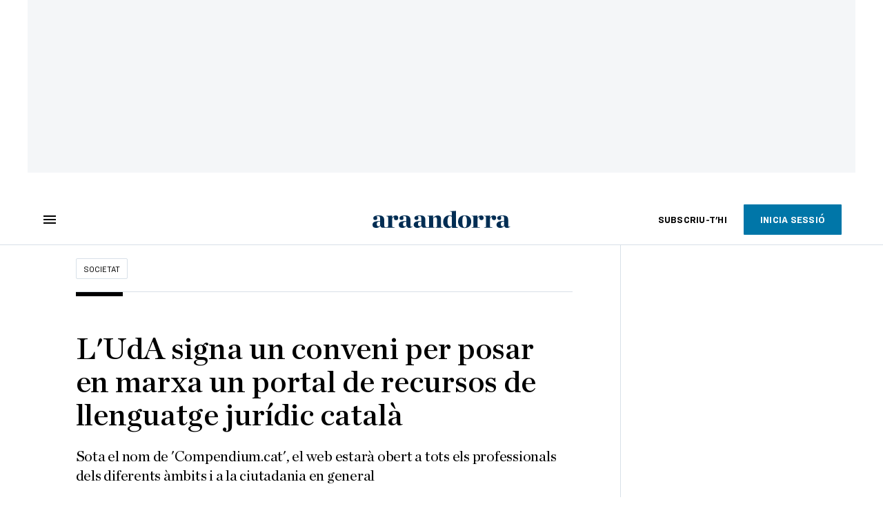

--- FILE ---
content_type: text/html; charset=UTF-8
request_url: https://www.ara.ad/societat/l-uda-signa-conveni-posar-marxa-portal-recursos-llenguatge-juridic-catala_1_4211324.html
body_size: 30033
content:

<!doctype html>
<html lang="ca">
<head>
    <!-- bbnx generated at 2026-01-18T11:04:19+01:00 -->
            <title>L&#039;UdA signa un conveni per posar en marxa un portal de recursos de llenguatge jurídic català</title>
    
    <meta name="description" content="Sota el nom de &#039;Compendium.cat&#039;, el web estarà obert a tots els professionals dels diferents àmbits i a la ciutadania en general">
            <link rel="canonical" href="https://www.ara.ad/societat/l-uda-signa-conveni-posar-marxa-portal-recursos-llenguatge-juridic-catala_1_4211324.html">                    
    <link rel="manifest" href="/api/front/manifest.json">    <meta property="article:modified_time" content="2021-12-13T17:28:19+01:00">    <meta property="article:published_time" content="2021-12-13T17:28:19+01:00">    <meta property="article:section" content="Societat">    <meta property="article:tag" content="educació">    <meta property="article:tag" content="UdA">    <meta property="article:tag" content="justícia">    <meta name="author" content="ARA Andorra">    <meta http-equiv="Content-Type" content="text/html; charset=UTF-8">    <meta name="generator" content="BBT bCube NX">    <meta name="keywords" content="l, uda, signa, conveni, posar, marxa, portal, recursos, llenguatge, juridic, catala">    <meta property="mrf:canonical" content="https://www.ara.ad/societat/l-uda-signa-conveni-posar-marxa-portal-recursos-llenguatge-juridic-catala_1_4211324.html">    <meta property="mrf:sections" content="Societat">    <meta property="mrf:tags" content="contentType:article;contentAcces:free">    <meta property="og:description" content="Sota el nom de &#039;Compendium.cat&#039;, el web estarà obert a tots els professionals dels diferents àmbits i a la ciutadania en general">    <meta property="og:image" content="https://static1.ara.cat/clip/a472fd0a-fec9-41fb-93ed-b62bbc7fde15_facebook-aspect-ratio_default_0.jpg">    <meta property="og:image:height" content="628">    <meta property="og:image:width" content="1200">    <meta property="og:site_name" content="Ara Andorra">    <meta name="og:title" content="L&#039;UdA signa un conveni per posar en marxa un portal de recursos de llenguatge jurídic català">    <meta property="og:type" content="article">    <meta property="og:url" content="https://www.ara.ad/societat/l-uda-signa-conveni-posar-marxa-portal-recursos-llenguatge-juridic-catala_1_4211324.html">    <meta name="publisher" content="Ara Andorra">    <meta name="robots" content="index,follow,max-image-preview:large">    <meta name="twitter:card" content="summary_large_image">    <meta name="twitter:description" content="Sota el nom de &#039;Compendium.cat&#039;, el web estarà obert a tots els professionals dels diferents àmbits i a la ciutadania en general">    <meta name="twitter:image" content="https://static1.ara.cat/clip/a472fd0a-fec9-41fb-93ed-b62bbc7fde15_twitter-andorra-watermarked-aspect-ratio_default_0.jpg">    <meta name="twitter:title" content="L&#039;UdA signa un conveni per posar en marxa un portal de recursos de llenguatge jurídic català">    <link href="https://www.ara.ad/societat/l-uda-signa-conveni-posar-marxa-portal-recursos-llenguatge-juridic-catala_1_4211324.amp.html" rel="amphtml">    <link rel="shortcut icon" href="https://static1.ara.cat/ara/public/file/2025/1223/09/favicon-5.ico" type="image/x-icon">    <link rel="shortcut icon" href="https://static1.ara.cat/ara/public/file/2025/1223/09/icon-9.png">    <link rel="apple-touch-icon" href="https://static1.ara.cat/ara/public/file/2025/1223/09/icon-10.png">                <meta name="generator" content="BBT bCube NX">
        <meta charset="UTF-8">
            <meta name="viewport" content="width=device-width, initial-scale=1">
        <meta http-equiv="X-UA-Compatible" content="ie=edge">
        <link rel="preload" href="/fonts/RingsideNarrow-Book.h-0e05984ddbe5643c7b447af83abcba73.woff2" as="font" type="font/woff2" crossorigin>
<link rel="preload" href="/fonts/RingsideNarrow-Bold.h-ad65441b64738f3ad6172d40daf4e6df.woff2" as="font" type="font/woff2" crossorigin>
<link rel="preload" href="/fonts/RingsideNarrow-Ultra.h-0173b7ada8aec22660c0de145c333a66.woff2" as="font" type="font/woff2" crossorigin>
<link rel="preload" href="/fonts/ChronicleTextG1-Roman-Pro.h-7b27c5929e7e09b36855449e9b3f8392.woff2" as="font" type="font/woff2" crossorigin>
<link rel="preload" href="/fonts/ChronicleTextG1-Italic-Pro.h-2fc91ed2d147dabe63f1bd89cb550b67.woff2" as="font" type="font/woff2" crossorigin>
<link rel="preload" href="/fonts/ChronicleTextG1-Semibd-Pro.h-fa26b5c8fa9cd7d742d314958788dea0.woff2" as="font" type="font/woff2" crossorigin>
<link rel="preload" href="/fonts/ChronicleTextG1-Bold-Pro.h-b782181c7fdb61196e1ee89b7246c730.woff2" as="font" type="font/woff2" crossorigin>
<link rel="preload" href="/fonts/ChronicleDeck-Roman.h-28764f86a4010c73c792699590bfe408.woff2" as="font" type="font/woff2" crossorigin>
<link rel="preload" href="/fonts/ChronicleDeck-Semibold.h-b0dd5b3a7be10bad96629a82ebb08820.woff2" as="font" type="font/woff2" crossorigin>
<link rel="preload" href="/fonts/ChronicleDeckCond-Semibold.h-0ddfd0d00660dc787823665f180c8697.woff2" as="font" type="font/woff2" crossorigin>

        <script type="application/ld+json">{"@context":"https:\/\/schema.org","@type":"NewsArticle","headline":"L'UdA signa un conveni per posar en marxa un portal de recursos de llenguatge jurídic català","url":"https:\/\/www.ara.ad\/societat\/l-uda-signa-conveni-posar-marxa-portal-recursos-llenguatge-juridic-catala_1_4211324.html","image":[{"@type":"ImageObject","url":"https:\/\/static1.ara.cat\/clip\/a472fd0a-fec9-41fb-93ed-b62bbc7fde15_16-9-aspect-ratio_default_0.jpg","name":"L’acte de signatura del conveni que ha tingut lloc aquest dilluns al Palau Reial de Pedralbes.","author":{"@type":"Person","name":"UNIVERSITAT D'ANDORRA"},"width":"1600","height":"900"}],"datePublished":"2021-12-13T16:28:19+00:00","dateModified":"2021-12-13T16:28:19+00:00","publisher":{"@type":"Organization","name":"Ara Andorra","url":"https:\/\/www.ara.ad","logo":{"@type":"ImageObject","url":"https:\/\/www.ara.ad\/logos\/ara.svg","name":"Ara Andorra"},"sameAs":["https:\/\/www.twitter.com\/araandorra","https:\/\/www.facebook.com\/araandorra","https:\/\/www.instagram.com\/ara.andorra"]},"author":{"@type":"Person","name":"ARA Andorra"},"mainEntityOfPage":"https:\/\/www.ara.ad\/societat\/l-uda-signa-conveni-posar-marxa-portal-recursos-llenguatge-juridic-catala_1_4211324.html","isPartOf":{"@type":["CreativeWork","Product"],"name":"ara.cat"},"isAccessibleForFree":true,"articleSection":["Societat"],"articleBody":"Un total de divuit entitats i institucions catalanes i andorranes, entre les quals figura la Universitat d'Andorra (UdA), han signat aquest dilluns un conveni per fomentar l’ús del català a la justícia a través de la creació d’un portal de recursos de llenguatge jurídic català. El portal, sota el nom de 'Compendium.cat', estarà obert a tots els professionals dels diferents àmbits i a la ciutadania en general.  El conveni té com a finalitat sumar esforços, recursos i sinergies de diferents entitats rellevants en l’àmbit jurídic, lingüístic i acadèmic per impulsar conjuntament el desenvolupament del 'Compendium.cat'. Aquest portal permetrà fomentar l’ús i la qualitat del llenguatge jurídic català, contribuir a pal·liar els problemes que té el panorama documental d’aquest llenguatge i visibilitzar molts dels recursos que actualment es troben dispersos en diferents webs institucionals. Es tracta d’un projecte obert al qual és previst que s’hi adhereixin altres institucions sensibles i compromeses amb l’impuls del català en l’àmbit del dret. Les entitats catalanes que hi participen són el Consell de l’Advocacia Catalana, el departament de Justícia, el departament de Cultura, el Consell de Garanties Estatutàries, la Comissió Jurídica Assessora, l’Escola d’Administració Pública de Catalunya, el Centre de Terminologia de Catalunya (TERMCAT), la Universitat Pompeu Fabra, la Societat Catalana d'Estudis Jurídics filial de l’IEC, el Col·legi Notarial de Catalunya, el Deganat dels Registradors de Catalunya, el Consell de Procuradors dels Tribunals de Catalunya, el Consell de Col·legis de Graduats Socials de Catalunya, el Consolat de Mar de la Cambra de Comerç de Barcelona i la Mútua de Previsió Social per a advocats Alter Mútua. Les tres institucions del Principat d’Andorra que hi participen són el Consell General, la Universitat d'Andorra i el Col·legi d'Advocats d'Andorra. La presidenta del Consell de l’Advocacia Catalana, M. Eugènia Gay, la consellera catalana de Justícia, Lourdes Ciuró i el secretari de Política lingüística de la Generalitat de Catalunya, Francesc Xavier Vila, han presentat l’acte de signatura del conveni, que ha tingut lloc al Palau Reial de Pedralbes.","wordCount":372,"description":"Sota el nom de 'Compendium.cat', el web estarà obert a tots els professionals dels diferents àmbits i a la ciutadania en general","keywords":["l","uda","signa","conveni","posar","marxa","portal","recursos","llenguatge","juridic","catala"],"interactionStatistic":{"@type":"InteractionCounter","interactionType":{"@type":"Action","name":"Comment"},"userInteractionCount":0}}</script>
                    <link rel="alternate" title="Societat" href="/rss/category/section/232261/" type="application/rss+xml" />
        <!-- appConfig global config -->
<script>
    window.appConfig = window.appConfig || {
        subscription: {
            url: 'https://subscripcions.ara.cat/andorra/',
            profileUrl: 'https://perfil.ara.ad',
            cardUrl: 'https://perfil.ara.ad/targeta',
            newsletterUrl: 'https://perfil.ara.ad'
        }
    };
</script>
                    

        <!-- Didomi CMP -->
    <script type="text/javascript">window.gdprAppliesGlobally=true;(function(){function a(e){if(!window.frames[e]){if(document.body&&document.body.firstChild){var t=document.body;var n=document.createElement("iframe");n.style.display="none";n.name=e;n.title=e;t.insertBefore(n,t.firstChild)}
        else{setTimeout(function(){a(e)},5)}}}function e(n,r,o,c,s){function e(e,t,n,a){if(typeof n!=="function"){return}if(!window[r]){window[r]=[]}var i=false;if(s){i=s(e,t,n)}if(!i){window[r].push({command:e,parameter:t,callback:n,version:a})}}e.stub=true;function t(a){if(!window[n]||window[n].stub!==true){return}if(!a.data){return}
            var i=typeof a.data==="string";var e;try{e=i?JSON.parse(a.data):a.data}catch(t){return}if(e[o]){var r=e[o];window[n](r.command,r.parameter,function(e,t){var n={};n[c]={returnValue:e,success:t,callId:r.callId};a.source.postMessage(i?JSON.stringify(n):n,"*")},r.version)}}
            if(typeof window[n]!=="function"){window[n]=e;if(window.addEventListener){window.addEventListener("message",t,false)}else{window.attachEvent("onmessage",t)}}}e("__tcfapi","__tcfapiBuffer","__tcfapiCall","__tcfapiReturn");a("__tcfapiLocator");(function(e){
            var t=document.createElement("script");t.id="spcloader";t.type="text/javascript";t.async=true;t.src="https://sdk.privacy-center.org/"+e+"/loader.js?target="+document.location.hostname;t.charset="utf-8";var n=document.getElementsByTagName("script")[0];n.parentNode.insertBefore(t,n)})("d20cb746-9cdd-461f-a57b-cd41f54fad65")})();</script>
    <!-- End Didomi CMP -->    <script>
        console.group(
            "%cNativeAppsDidomiSDK",
            "background-color: #e0005a ; color: #ffffff ; font-weight: bold ; padding: 4px ;"
        );
            console.log( "Enabled with value: 1");
        console.groupEnd();

        window.googletag = window.googletag || { cmd: [] };

            </script>
  
<script>
    window.adMap = {"networkCode":"21675759561","segmentation":{"pageType":"contenido","contentType":"article","sectionType":"section","section":"Societat","subsection":"","contentId":"4211324","topic":"","idioma":"ca","site":"andorra","author":["ARA Andorra"],"tags":["educaci\u00f3","UdA","just\u00edcia"]},"top":{"id":1000047,"slotType":"TOP","adUnitCode":"andorra\/Top","visibleForSubscribers":true,"visibleForPremiumSubscribers":false},"content":[{"id":1000052,"slotType":"BANNER","adUnitCode":"andorra\/Content1","visibleForSubscribers":true,"visibleForPremiumSubscribers":false},{"id":1000051,"slotType":"BANNER","adUnitCode":"andorra\/Content2","visibleForSubscribers":true,"visibleForPremiumSubscribers":false},{"id":1000050,"slotType":"BANNER","adUnitCode":"andorra\/Content3","visibleForSubscribers":true,"visibleForPremiumSubscribers":false},{"id":1000049,"slotType":"BANNER","adUnitCode":"andorra\/Content4","visibleForSubscribers":false,"visibleForPremiumSubscribers":false},{"id":1000048,"slotType":"BANNER","adUnitCode":"andorra\/Content5","visibleForSubscribers":false,"visibleForPremiumSubscribers":false}],"list":[{"id":1000053,"slotType":"BANNER","adUnitCode":"andorra\/List1","visibleForSubscribers":true,"visibleForPremiumSubscribers":false},{"id":1000054,"slotType":"BANNER","adUnitCode":"andorra\/List2","visibleForSubscribers":true,"visibleForPremiumSubscribers":false},{"id":1000055,"slotType":"BANNER","adUnitCode":"andorra\/List3","visibleForSubscribers":true,"visibleForPremiumSubscribers":false},{"id":1000130,"slotType":"BANNER","adUnitCode":"andorra\/List4","visibleForSubscribers":false,"visibleForPremiumSubscribers":false},{"id":1000131,"slotType":"BANNER","adUnitCode":"andorra\/List5","visibleForSubscribers":false,"visibleForPremiumSubscribers":false}],"home":[{"id":1000056,"slotType":"BANNER_HOME","adUnitCode":"andorra\/Home1","visibleForSubscribers":true,"visibleForPremiumSubscribers":false},{"id":1000057,"slotType":"BANNER_HOME","adUnitCode":"andorra\/Home2","visibleForSubscribers":true,"visibleForPremiumSubscribers":false},{"id":1000058,"slotType":"BANNER_HOME","adUnitCode":"andorra\/Home3","visibleForSubscribers":true,"visibleForPremiumSubscribers":false},{"id":1000125,"slotType":"BANNER_HOME","adUnitCode":"andorra\/Home4","visibleForSubscribers":false,"visibleForPremiumSubscribers":false},{"id":1000126,"slotType":"BANNER_HOME","adUnitCode":"andorra\/Home5","visibleForSubscribers":false,"visibleForPremiumSubscribers":false},{"id":1000127,"slotType":"BANNER_HOME","adUnitCode":"andorra\/Home6","visibleForSubscribers":false,"visibleForPremiumSubscribers":false},{"id":1000128,"slotType":"BANNER_HOME","adUnitCode":"andorra\/Home7","visibleForSubscribers":false,"visibleForPremiumSubscribers":false},{"id":1000129,"slotType":"BANNER_HOME","adUnitCode":"andorra\/Home8","visibleForSubscribers":false,"visibleForPremiumSubscribers":false}],"mateix":[{"id":1000059,"slotType":"RECTANGLE","adUnitCode":"andorra\/Aramateix1","visibleForSubscribers":true,"visibleForPremiumSubscribers":false},{"id":1000060,"slotType":"RECTANGLE","adUnitCode":"andorra\/Aramateix2","visibleForSubscribers":true,"visibleForPremiumSubscribers":false},{"id":1000061,"slotType":"RECTANGLE","adUnitCode":"andorra\/Aramateix3","visibleForSubscribers":true,"visibleForPremiumSubscribers":false},{"id":1000132,"slotType":"RECTANGLE","adUnitCode":"andorra\/Aramateix4","visibleForSubscribers":true,"visibleForPremiumSubscribers":false},{"id":1000133,"slotType":"RECTANGLE","adUnitCode":"andorra\/Aramateix5","visibleForSubscribers":true,"visibleForPremiumSubscribers":false}],"ultimaHora":[],"ultimaHoraSticky":[],"comments":[{"id":1000062,"slotType":"RECTANGLE","adUnitCode":"andorra\/Comments1","visibleForSubscribers":false,"visibleForPremiumSubscribers":false},{"id":1000063,"slotType":"RECTANGLE","adUnitCode":"andorra\/Comments2","visibleForSubscribers":true,"visibleForPremiumSubscribers":false},{"id":1000064,"slotType":"RECTANGLE","adUnitCode":"andorra\/Comments3","visibleForSubscribers":false,"visibleForPremiumSubscribers":false}],"contentAmp":[{"id":1000065,"slotType":"BANNER","adUnitCode":"andorra\/ContentAmp1","visibleForSubscribers":true,"visibleForPremiumSubscribers":false},{"id":1000066,"slotType":"BANNER","adUnitCode":"andorra\/ContentAmp2","visibleForSubscribers":true,"visibleForPremiumSubscribers":false},{"id":1000067,"slotType":"BANNER","adUnitCode":"andorra\/ContentAmp3","visibleForSubscribers":true,"visibleForPremiumSubscribers":false},{"id":1000134,"slotType":"BANNER","adUnitCode":"andorra\/ContentAmp4","visibleForSubscribers":false,"visibleForPremiumSubscribers":false},{"id":1000135,"slotType":"BANNER","adUnitCode":"andorra\/ContentAmp5","visibleForSubscribers":false,"visibleForPremiumSubscribers":false}],"rightColumn":[],"bannerBottom":null,"rightColumnContent":[{"id":1000244,"slotType":"BANNER","adUnitCode":"andorra\/ContentRight1","visibleForSubscribers":true,"visibleForPremiumSubscribers":false},{"id":1000245,"slotType":"BANNER","adUnitCode":"andorra\/ContentRight2","visibleForSubscribers":true,"visibleForPremiumSubscribers":false},{"id":1000278,"slotType":"BANNER","adUnitCode":"andorra\/ContentRight3","visibleForSubscribers":true,"visibleForPremiumSubscribers":false},{"id":1000279,"slotType":"BANNER","adUnitCode":"andorra\/ContentRight4","visibleForSubscribers":true,"visibleForPremiumSubscribers":false},{"id":1000280,"slotType":"BANNER","adUnitCode":"andorra\/ContentRight5","visibleForSubscribers":true,"visibleForPremiumSubscribers":false},{"id":1000281,"slotType":"BANNER","adUnitCode":"andorra\/ContentRight6","visibleForSubscribers":true,"visibleForPremiumSubscribers":false},{"id":1000282,"slotType":"BANNER","adUnitCode":"andorra\/ContentRight7","visibleForSubscribers":true,"visibleForPremiumSubscribers":false},{"id":1000283,"slotType":"BANNER","adUnitCode":"andorra\/ContentRight8","visibleForSubscribers":true,"visibleForPremiumSubscribers":false}],"contentTop":{"id":1000243,"slotType":"TOP","adUnitCode":"andorra\/ContentTop","visibleForSubscribers":true,"visibleForPremiumSubscribers":false},"sky":[{"id":1000246,"slotType":"BANNER","adUnitCode":"andorra\/ContentSkyLeft","visibleForSubscribers":false,"visibleForPremiumSubscribers":false},{"id":1000247,"slotType":"BANNER","adUnitCode":"andorra\/ContentSkyRight","visibleForSubscribers":false,"visibleForPremiumSubscribers":false}],"rightColumnList":[]} || [];
    window.adCategory = {"type":"section","name":"Societat","normalizedName":"societat","id":232261,"url":"https:\/\/www.ara.ad\/societat\/","brandedContent":null,"menu":[],"mainColor":null,"lightColor":null,"mainImage":null,"lightImage":null} || [];
</script>
            
    <script>
window.paywall = {
    messages: [],
};
</script>



            <style>:root {
                }
</style>
            <link href="/app-layout.h-61ee3230b62a1a663f82.css" rel="stylesheet">
<!-- Google Data Layer -->
<script>
window.dataLayer = window.dataLayer || [];
window.datalayerObject = {"site":"andorra","uri":"https:\/\/www.ara.ad\/societat\/l-uda-signa-conveni-posar-marxa-portal-recursos-llenguatge-juridic-catala_1_4211324.html","pageType":"content","categoryType":"section","language":"ca","content":{"id":4211324,"type":"article","version":1,"originalSite":"andorra","template":"q100","numCharacters":"2651","readingTime":120,"pubDateTime":1639412899,"staffId":500303,"isInHome":false,"isBranded":false,"isEvergreen":false,"byline":"ARA Andorra","authors":[],"paywall":{"acces":"free"},"taxonomy":{"primary":{"id":232261,"name":"Societat","type":"section","parent":{"id":8,"name":"Ara Andorra","type":"site","parent":null}},"secondary":[]},"tags":[{"id":113706,"name":"educaci\u00f3"},{"id":117228,"name":"UdA"},{"id":113820,"name":"just\u00edcia"}],"topic":null,"story":null}};
</script>
<!-- End Google Data Layer -->
    <!-- Google Tag Manager -->
<script>(function(w,d,s,l,i){w[l]=w[l]||[];w[l].push({'gtm.start':
new Date().getTime(),event:'gtm.js'});var f=d.getElementsByTagName(s)[0],
j=d.createElement(s),dl=l!='dataLayer'?'&l='+l:'';j.async=true;j.src=
'https://www.googletagmanager.com/gtm.js?id='+i+dl;f.parentNode.insertBefore(j,f);
})(window,document,'script','dataLayer','GTM-M63PMSS');</script>
<!-- End Google Tag Manager -->

<script async src="https://ssm.codes/smart-tag/araad.js"></script>    <link rel="modulepreload" href="/vendor.h-61ee3230b62a1a663f82.js" as="script">
        <link rel="modulepreload" href="/app-layout.h-61ee3230b62a1a663f82.js" as="script">
</head>

<body class="web-mode  layout">

<!-- Google Tag Manager (noscript) -->
<noscript><iframe src="https://www.googletagmanager.com/ns.html?id=GTM-M63PMSS"
height="0" width="0" style="display:none;visibility:hidden"></iframe></noscript>
<!-- End Google Tag Manager (noscript) -->
<style>
#app {
    max-width: 100vw;
}
</style><div id="app" class="">
    <ara-dark-mode-init></ara-dark-mode-init>
    <page-variables
        :env="&quot;PRO&quot;"
        :site="{&quot;id&quot;:8,&quot;name&quot;:&quot;Ara Andorra&quot;,&quot;alias&quot;:&quot;andorra&quot;,&quot;url&quot;:&quot;https:\/\/www.ara.ad&quot;,&quot;staticUrl&quot;:null,&quot;scheme&quot;:&quot;https&quot;,&quot;mediaId&quot;:7}"
        :feature-flags="{&quot;CmsAuditLog.enabled&quot;:true,&quot;Feature.Paywall.Enabled&quot;:true,&quot;ManualContentIdInBoardsAndComposition.enabled&quot;:true,&quot;NativeAppsDidomiSDK&quot;:true,&quot;ShowLanguageToolFAB.Enabled&quot;:true}"
        :is-home="null"
        :running-in-showroom="false"
                    :site-card="{&quot;twitterAccount&quot;:&quot;araandorra&quot;,&quot;blueskyAccount&quot;:&quot;&quot;,&quot;facebookAccount&quot;:&quot;araandorra&quot;,&quot;instagramAccount&quot;:&quot;ara.andorra&quot;,&quot;telegramAccount&quot;:&quot;&quot;,&quot;youtubeAccount&quot;:&quot;&quot;,&quot;wikipediaAccount&quot;:&quot;&quot;,&quot;linkedinAccount&quot;:&quot;&quot;,&quot;jWPlayerUrl&quot;:&quot;https:\/\/static1.ara.cat\/public\/jwplayer\/8.9.3\/jwplayer.js&quot;,&quot;webErrorUrl&quot;:null,&quot;alias&quot;:&quot;andorra&quot;,&quot;name&quot;:&quot;Ara Andorra&quot;,&quot;url&quot;:&quot;https:\/\/www.ara.ad&quot;,&quot;description&quot;:null,&quot;language&quot;:null,&quot;logoUrl&quot;:null,&quot;sameAsUrls&quot;:null,&quot;foundingDate&quot;:null}"
                :translation-urls="[{&quot;language&quot;:&quot;ca&quot;,&quot;url&quot;:&quot;https:\/\/www.ara.ad\/societat\/l-uda-signa-conveni-posar-marxa-portal-recursos-llenguatge-juridic-catala_1_4211324.html&quot;}]"
        :preview="false"
    ></page-variables>
    <ara-modal-manager></ara-modal-manager>
                                        
                                                    <ara-paywall-manager :content-id="4211324"></ara-paywall-manager>
            
        
                                        <ara-advertising-position type="contentTop"></ara-advertising-position>
                                        
    <ara-aside
        custom-html-modals-register=""
        custom-html-modals-subscriber="">
    </ara-aside>
    <ara-public-profile-aside></ara-public-profile-aside>

        
                                        <div class="sky-wrapper">
                                            <div class="sky-wrapper--left">
                            <ara-advertising-position type="sky"></ara-advertising-position>
                        </div>
                                                                <div class="sky-wrapper--right">
                            <ara-advertising-position type="sky"></ara-advertising-position>
                        </div>
                                    </div>
                        
    <main class="ara-main article ">
        
                                    
                    
        
        <div class="ara-main--wrapper">
                                                


<div class="ara-header-container ">
    <ara-header inline-template>
        <header class="ara-header    "
                :class="{ sticky : this.sticky, open: this.openMenu, 'stickable': this.headerStickable, 'force-sticky': this.forceSticky }">

            <div class="ara-header-wrapper" style=" ">
                
                <div class="ara-menu-container" v-cloak>
                    <button class="ara-menu" @click="toggleMenu">
                        <span class="ara-icon tancar" v-if="this.openMenu">
                            <svg viewBox="0 0 14 14" version="1.1" xmlns="http://www.w3.org/2000/svg"><polygon points="14 1.41 12.59 0 7 5.59 1.41 0 0 1.41 5.59 7 0 12.59 1.41 14 7 8.41 12.59 14 14 12.59 8.41 7"></polygon></svg>

                        </span>
                        <span class="ara-icon burger" v-else>
                            <svg viewBox="0 0 18 12" version="1.1" xmlns="http://www.w3.org/2000/svg"><path d="M18,10 L18,12 L0,12 L0,10 L18,10 Z M18,5 L18,7 L0,7 L0,5 L18,5 Z M18,0 L18,2 L0,2 L0,0 L18,0 Z"></path></svg>

                        </span>
                    </button>
                </div>

                                                <div v-track:click="{category: 'header', action: 'click', label: 'logo'}"
                    class="ara-logo andorra" title="">
                    <a href="https://www.ara.ad" title="Ara Andorra">
                        <svg width="332px" height="42px" viewBox="0 0 332 42" version="1.1" xmlns="http://www.w3.org/2000/svg" xmlns:xlink="http://www.w3.org/1999/xlink">
    <title>Ara Andorra</title>
    <path d="M131.8942,39.4925 C135.5142,39.4295 136.2122,38.7945 136.2122,37.2695 L136.2122,15.8035 C136.2122,13.8985 135.5142,12.7555 131.8942,12.6915 L131.8942,11.9305 L145.8642,11.1685 L145.8642,17.2005 C148.5312,13.4535 152.7862,10.9765 156.8502,10.9765 C162.5002,10.9765 164.9132,14.3425 164.9132,20.4385 L164.9132,37.2695 C164.9132,38.7945 165.5492,39.4295 169.1682,39.4925 L169.1682,40.7075 L151.8962,40.7075 L151.8962,39.4925 C154.1182,39.4295 155.1352,38.7945 155.1352,37.2695 L155.1352,20.5025 C155.1352,17.2005 153.9282,15.2315 151.0712,15.2315 C149.1022,15.2315 147.5782,16.5015 145.9912,18.4705 L145.9912,37.2695 C145.9912,38.7945 146.9432,39.4295 149.1022,39.4925 L149.1022,40.7075 L131.8942,40.7075 L131.8942,39.4925 Z"></path>
    <path d="M191.0128,36.3138 L191.0128,14.9778 C190.1228,13.3898 188.2828,12.0568 185.9958,12.0568 C182.4408,12.0568 180.3448,17.6448 180.3448,25.6448 C180.3448,32.1228 182.5678,37.7738 187.2028,37.7738 C188.9808,37.7738 189.8688,37.2648 191.0128,36.3138 M170.0578,26.6618 C170.0578,18.3428 175.2008,10.7868 185.0438,10.7868 C187.5838,10.7868 189.1718,11.1678 191.0128,11.8028 L191.0128,4.6348 C191.0128,2.7308 190.3778,1.5868 186.5048,1.5248 L186.5048,0.7618 L200.7918,0.0008 L200.7918,36.2738 C200.7918,38.0518 201.5538,39.4488 205.1098,39.4488 L205.1098,40.7578 L191.1388,41.0118 L191.1388,37.2028 C189.1718,39.6158 186.5048,41.2658 182.8858,41.2658 C174.8208,41.2658 170.0578,35.2968 170.0578,26.6618" ></path>
    <path transform="translate(205.000000, 10.266000)" d="M22.0822,15.6962 C22.0822,7.1252 20.6842,1.7912 16.3672,1.7912 C12.1132,1.7912 11.2242,7.1252 11.2242,15.6962 C11.2242,24.2692 12.6212,29.7292 16.9382,29.7292 C21.1292,29.7292 22.0822,24.2692 22.0822,15.6962 M0.8732,15.8242 C0.8732,6.3622 6.9692,0.5202 16.6852,0.5202 C26.6532,0.5202 32.4322,6.1082 32.4322,15.5702 C32.4322,25.0942 26.3362,31.0002 16.6852,31.0002 C6.5872,31.0002 0.8732,25.3482 0.8732,15.8242"></path>
    <path d="M316.6837,34.8519 L316.6837,25.3279 C310.3337,26.0269 308.6827,27.6139 308.6827,32.3129 C308.6827,35.2969 310.2697,37.1389 312.7457,37.1389 C314.2707,37.1389 315.8587,36.1859 316.6837,34.8519 M298.3957,33.2649 C298.3957,30.7889 299.8557,27.9949 302.5227,26.5349 C306.9687,24.1219 314.0797,24.7559 316.6837,24.0579 L316.6837,18.3429 C316.6837,14.0249 315.4137,12.2479 312.3017,12.2479 C310.6507,12.2479 309.1277,12.6919 308.0477,13.3899 C309.2537,14.4699 309.8257,15.6759 309.8257,17.2009 C309.8257,20.1219 308.1747,21.8989 304.9987,21.8989 C302.3327,21.8989 300.1737,19.8679 300.1737,17.2629 C300.1737,13.3899 304.1737,10.9769 313.9527,10.9769 C322.2707,10.9769 326.3977,14.0249 326.3977,21.4549 L326.3977,35.1069 C326.3977,38.2179 327.6687,38.9159 330.9707,37.4559 L331.3517,38.1549 C328.9387,39.8699 326.8427,41.0119 324.1127,41.0119 C319.7947,41.0119 317.9537,39.3609 317.2547,36.1859 L317.0007,36.1859 C314.7787,38.7259 311.8577,41.0759 307.5397,41.0759 C301.1897,41.0759 298.3957,37.0109 298.3957,33.2649"></path>
    <path d="M117.3917,34.8245 C116.5637,36.1515 114.9747,37.1025 113.4487,37.1025 C110.9647,37.1025 109.3787,35.2655 109.3787,32.2935 C109.3787,27.6065 111.0307,26.0245 117.3917,25.3285 L117.3917,34.8245 Z M127.1227,35.0275 L127.1227,21.4705 C127.1227,14.0645 122.9887,11.0255 114.6537,11.0255 C104.8557,11.0255 100.8497,13.4315 100.8497,17.2925 C100.8497,19.8885 103.0167,21.9155 105.6867,21.9155 C108.8687,21.9155 110.5207,20.1415 110.5207,17.2285 C110.5207,15.7125 109.9457,14.5105 108.7407,13.4315 C109.8207,12.7335 111.3497,12.2935 113.0017,12.2935 C116.1217,12.2935 117.3917,14.0645 117.3917,18.3665 L117.3917,24.0625 C114.7787,24.7595 107.6597,24.1265 103.2047,26.5325 C100.5337,27.9905 99.0697,30.7725 99.0697,33.2425 C99.0697,36.9735 101.8707,41.0255 108.2327,41.0255 C112.5587,41.0255 115.4837,38.6865 117.7057,36.1515 L117.9627,36.1515 C118.6677,39.3155 120.3467,40.7075 124.8337,40.7075 L131.8937,40.7075 L131.8937,39.4995 C128.2697,39.4345 127.1227,36.5485 127.1227,35.0275 L127.1227,35.0275 Z"></path>
    <path d="M238.4479,39.5267 C242.0689,39.4637 242.7659,39.2977 242.7659,37.7737 L242.7659,15.8027 C242.7659,13.8987 242.0689,12.7557 238.4479,12.6917 L238.4479,11.9297 L252.4179,11.1687 L252.4179,17.1367 C254.3859,13.2637 257.8159,10.9767 261.3079,10.9767 C265.2449,10.9767 267.4039,13.3897 267.4039,16.6917 C267.4039,19.9937 265.3089,22.2807 262.3879,22.2807 C258.9589,22.2807 256.9899,19.8677 256.9899,17.3277 C256.9899,16.3747 257.2439,15.2957 257.4979,14.4697 C255.9739,14.5957 253.8149,16.2487 252.5449,18.4067 L252.5449,37.7737 C252.5449,39.2977 253.4979,39.3367 258.3869,39.5267 L258.3869,40.7077 L238.4479,40.7077 L238.4479,39.5267 Z"></path>
    <path d="M268.6764,39.5267 C272.2964,39.4637 272.9944,39.2977 272.9944,37.7737 L272.9944,15.8027 C272.9944,13.8987 272.2964,12.7557 268.6764,12.6917 L268.6764,11.9297 L282.6464,11.1687 L282.6464,17.1367 C284.6144,13.2637 288.0444,10.9767 291.5364,10.9767 C295.4734,10.9767 297.6324,13.3897 297.6324,16.6917 C297.6324,19.9937 295.5374,22.2807 292.6154,22.2807 C289.1864,22.2807 287.2184,19.8677 287.2184,17.3277 C287.2184,16.3747 287.4724,15.2957 287.7264,14.4697 C286.2024,14.5957 284.0434,16.2487 282.7734,18.4067 L282.7734,37.7737 C282.7734,39.2977 283.7264,39.3367 288.6154,39.5267 L288.6154,40.7077 L268.6764,40.7077 L268.6764,39.5267 Z"></path>
    <path id="ara-svg" d="M77.5812,37.2855 C74.8132,37.2855 73.3922,35.6395 73.3922,32.3485 C73.3922,30.1025 73.9902,28.4575 75.1122,27.5595 C76.2342,26.6615 78.3292,25.9885 81.3962,25.4655 L81.3962,34.9665 C80.3492,36.5375 79.0772,37.2855 77.5812,37.2855 L77.5812,37.2855 Z M72.2692,41.0255 C75.7862,41.0255 79.0022,39.3805 81.7702,36.0885 L82.1442,36.0885 C82.8932,39.3805 85.2122,41.0255 88.9532,41.0255 C90.9732,41.0255 93.3672,40.1285 96.2092,38.3325 L95.8352,37.5845 C92.7682,38.8565 91.2712,38.1075 91.2712,35.3405 L91.2712,21.6495 C91.2712,14.5425 87.0822,11.0255 78.7032,11.0255 C69.5762,11.0255 65.0122,13.1955 65.0122,17.4595 C65.0122,20.5265 66.6582,22.0235 69.9502,22.0235 C73.0182,22.0235 74.5142,20.5265 74.5142,17.4595 C74.5142,15.9635 73.9902,14.6915 73.0182,13.6435 C74.0652,12.8955 75.4112,12.5215 77.2072,12.5215 C79.9752,12.5215 81.3962,14.5425 81.3962,18.5825 L81.3962,24.2675 C81.1722,24.2675 80.0502,24.3425 78.1792,24.4925 C76.3092,24.6415 74.2892,24.7915 72.2692,25.0915 C70.2492,25.3895 68.6032,25.8395 67.3312,26.5875 C64.5632,28.0835 63.1422,30.4025 63.1422,33.3945 C63.1422,38.5565 66.1352,41.0255 72.2692,41.0255 L72.2692,41.0255 Z M32.6932,40.6515 L53.1922,40.6515 L53.1922,39.5295 C49.1522,39.5295 47.1322,38.6325 47.1322,36.8365 L47.1322,18.6565 C48.9282,16.1135 50.5732,14.8415 52.0702,14.8415 C52.0702,15.0655 51.9952,15.5145 51.8452,16.1875 C51.6962,16.7865 51.6212,17.2355 51.6212,17.5345 C51.6212,20.8265 53.4162,22.4725 56.9332,22.4725 C60.2242,22.4725 61.8702,20.6015 61.8702,16.7865 C61.8702,12.9715 59.9252,11.0255 55.8852,11.0255 C52.0702,11.0255 49.1522,13.1955 47.1322,17.4595 L47.1322,11.3995 L33.0672,12.1475 L33.0672,12.8955 C36.1352,12.8955 37.6312,13.9435 37.6312,15.9635 L37.6312,36.4625 C37.6312,38.4815 35.9852,39.5295 32.6932,39.5295 L32.6932,40.6515 Z M18.2542,25.4655 C14.9622,25.6885 12.7932,26.3625 11.8202,27.3355 C10.8482,28.3075 10.3242,30.0285 10.3242,32.2725 C10.3242,35.5645 11.7462,37.2105 14.5142,37.2105 C16.0102,37.2105 17.2822,36.4625 18.3292,34.9665 L18.3292,25.4655 L18.2542,25.4655 Z M32.6932,39.5295 L32.6932,40.6515 L25.8852,40.6515 C21.5462,40.6515 19.3022,39.1555 19.0772,36.0885 L18.7032,36.0885 C15.9352,39.3805 12.7182,41.0255 9.2022,41.0255 C3.0672,41.0255 0.0002,38.5565 0.0002,33.4705 C0.0002,30.4025 1.4212,28.1585 4.1892,26.6615 C5.4612,25.9135 7.0322,25.3895 8.9772,25.1655 C10.9222,24.9405 12.8682,24.7175 14.8882,24.5665 C16.9082,24.4175 18.0302,24.3425 18.3292,24.3425 L18.3292,18.6565 C18.3292,14.6165 16.9082,12.5975 14.1402,12.5975 C12.3442,12.5975 10.8482,12.9715 9.5762,13.7195 C10.8482,14.7665 11.4462,15.9635 11.4462,17.5345 C11.4462,20.6015 9.8002,22.0975 6.5092,22.0975 C3.4412,22.0975 1.9452,20.6015 1.9452,17.5345 C1.8702,13.1955 6.4342,11.0255 15.5612,11.0255 C23.9402,11.0255 28.1292,14.5425 28.1292,21.6495 L28.1292,34.9665 C28.1292,38.0335 29.6262,39.5295 32.6932,39.5295 L32.6932,39.5295 Z"></path>
</svg>
                    </a>
                </div>

                <ara-login login-text="Inicia sessió"
                       register-text="Registra&#039;t"
                       subscribe-text="Subscriu-t&#039;hi"
                       site-url="https://www.ara.ad"
                       >
                </ara-login>
                <ara-lang-selector :ca="caUrl" :ca-home="''"
                                   :en="enUrl" :en-home="''"
                                   :es="esUrl" :es-home="''"
                                   :de="deUrl" :de-home="''">
                </ara-lang-selector>
            </div>
            <transition name="burger-transition">
                <div class="ara-burger" v-if="this.openMenu">
                    <div class="menu-search">
    <ara-search-input v-model="searchText" @enter="search"></ara-search-input>
</div>
<div class="ara-burger-wrapper">
    <nav class="menu-index">
        <ul>
                                                            <li>
                    <a v-track:click="{category: 'menu-desktop', action: 'click', label: &quot;Portada&quot;}"
                        href="https://www.ara.ad/" title="Portada"
                                                >Portada</a>
                </li>
                                                            <li>
                    <a v-track:click="{category: 'menu-desktop', action: 'click', label: &quot;\u00daltima hora&quot;}"
                        href="/ultima-hora/" title="Última hora"
                                                >Última hora</a>
                </li>
                                                            <li>
                    <a v-track:click="{category: 'menu-desktop', action: 'click', label: &quot;Descobreix&quot;}"
                        href="/descobreix/" title="Descobreix"
                                                >Descobreix</a>
                </li>
                                        <li>
                    <a v-track:click="{category: 'menu-desktop', action: 'click', label: 'Hemeroteca'}"
                        href="https://www.ara.ad/hemeroteca/" title="Hemeroteca">
                        <span class="paper">
                            <span class="paper-title">Edició paper</span>
                            <span class="paper-date">18/01/2026</span>
                        </span>
                        <img
                            loading="lazy"
                            class="board"
                            src="https://static1.ara.cat/clip/9456aa2f-8e8e-4839-9a1c-fd8074d18737_source-aspect-ratio_200w_0.jpg"
                            alt=""
                        >
                    </a>
                </li>
                    </ul>
    </nav>
    <div class="menu-sections">
                                <nav class="menu-section">
                <span class="title">Seccions</span>
                <ul>
                                                                                            <li>
                            <a v-track:click="{category: 'menu-desktop', action: 'click', label: &quot;Pol\u00edtica&quot;}"
                                href="https://www.ara.ad/politica/" title="Política"
                                                                >Política</a>
                        </li>
                                                                                            <li>
                            <a v-track:click="{category: 'menu-desktop', action: 'click', label: &quot;Societat&quot;}"
                                href="https://www.ara.ad/societat/" title="Societat"
                                                                >Societat</a>
                        </li>
                                                                                            <li>
                            <a v-track:click="{category: 'menu-desktop', action: 'click', label: &quot;Economia&quot;}"
                                href="https://www.ara.ad/economia/" title="Economia"
                                                                >Economia</a>
                        </li>
                                                                                            <li>
                            <a v-track:click="{category: 'menu-desktop', action: 'click', label: &quot;Cultura&quot;}"
                                href="https://www.ara.ad/cultura/" title="Cultura"
                                                                >Cultura</a>
                        </li>
                                                                                            <li>
                            <a v-track:click="{category: 'menu-desktop', action: 'click', label: &quot;Pirinneus&quot;}"
                                href="https://www.ara.cat/pirineus/" title="Pirinneus"
                                                                >Pirinneus</a>
                        </li>
                                                                                            <li>
                            <a v-track:click="{category: 'menu-desktop', action: 'click', label: &quot;Opini\u00f3&quot;}"
                                href="https://www.ara.ad/opinio/" title="Opinió"
                                                                >Opinió</a>
                        </li>
                                                                                            <li>
                            <a v-track:click="{category: 'menu-desktop', action: 'click', label: &quot;Ultra Trail&quot;}"
                                href="https://www.ara.ad/especials/ultratrail/" title="Ultra Trail"
                                                                >Ultra Trail</a>
                        </li>
                                                                                            <li>
                            <a v-track:click="{category: 'menu-desktop', action: 'click', label: &quot;Special Olympics&quot;}"
                                href="https://www.ara.ad/especials/specialolympics/" title="Special Olympics"
                                                                >Special Olympics</a>
                        </li>
                                                                                            <li>
                            <a v-track:click="{category: 'menu-desktop', action: 'click', label: &quot;Gastronomia&quot;}"
                                href="https://www.ara.ad/especials/gastronomia/" title="Gastronomia"
                                                                >Gastronomia</a>
                        </li>
                                                                                            <li>
                            <a v-track:click="{category: 'menu-desktop', action: 'click', label: &quot;Fets i gent&quot;}"
                                href="https://www.ara.ad/especials/fets_i_gent/" title="Fets i gent"
                                                                >Fets i gent</a>
                        </li>
                                                                                            <li>
                            <a v-track:click="{category: 'menu-desktop', action: 'click', label: &quot;V\u00eddeos&quot;}"
                                href="https://www.ara.ad/videos/" title="Vídeos"
                                                                >Vídeos</a>
                        </li>
                                    </ul>
            </nav>
                                <nav class="menu-section">
                <span class="title">Magazins</span>
                <ul>
                                                                                            <li>
                            <a v-track:click="{category: 'menu-desktop', action: 'click', label: &quot;Diumenge&quot;}"
                                href="https://diumenge.ara.cat" title="Diumenge"
                                                                >Diumenge</a>
                        </li>
                                                                                            <li>
                            <a v-track:click="{category: 'menu-desktop', action: 'click', label: &quot;Criatures&quot;}"
                                href="https://criatures.ara.cat" title="Criatures"
                                                                >Criatures</a>
                        </li>
                                                                                            <li>
                            <a v-track:click="{category: 'menu-desktop', action: 'click', label: &quot;Empreses&quot;}"
                                href="https://empreses.ara.cat" title="Empreses"
                                                                >Empreses</a>
                        </li>
                                                                                            <li>
                            <a v-track:click="{category: 'menu-desktop', action: 'click', label: &quot;Llegim&quot;}"
                                href="https://llegim.ara.cat" title="Llegim"
                                                                >Llegim</a>
                        </li>
                                                                                            <li>
                            <a v-track:click="{category: 'menu-desktop', action: 'click', label: &quot;Mengem&quot;}"
                                href="https://mengem.ara.cat" title="Mengem"
                                                                >Mengem</a>
                        </li>
                                                                                            <li>
                            <a v-track:click="{category: 'menu-desktop', action: 'click', label: &quot;Motor&quot;}"
                                href="https://motor.ara.cat" title="Motor"
                                                                >Motor</a>
                        </li>
                                    </ul>
            </nav>
                                <nav class="menu-section">
                <span class="title">Serveis</span>
                <ul>
                                                                                            <li>
                            <a v-track:click="{category: 'menu-desktop', action: 'click', label: &quot;Revistes digitals&quot;}"
                                href="https://llibreria.ara.cat/" title="Revistes digitals"
                                                                >Revistes digitals</a>
                        </li>
                                                                                            <li>
                            <a v-track:click="{category: 'menu-desktop', action: 'click', label: &quot;Botiga&quot;}"
                                href="https://botiga.ara.cat/" title="Botiga"
                                                                >Botiga</a>
                        </li>
                                                                                            <li>
                            <a v-track:click="{category: 'menu-desktop', action: 'click', label: &quot;Mots encreuats&quot;}"
                                href="http://participacio.ara.cat/passatemps/motsencreuats/" title="Mots encreuats"
                                                                >Mots encreuats</a>
                        </li>
                                    </ul>
            </nav>
                                <nav class="menu-section">
                <span class="title">La Veu del Lector</span>
                <ul>
                                                                                            <li>
                            <a v-track:click="{category: 'menu-desktop', action: 'click', label: &quot;B\u00fastia d&#039;investigaci\u00f3&quot;}"
                                href="https://www.ara.cat/investigacio.html" title="Bústia d&#039;investigació"
                                                                >Bústia d&#039;investigació</a>
                        </li>
                                                                                            <li>
                            <a v-track:click="{category: 'menu-desktop', action: 'click', label: &quot;Cartes a la directora&quot;}"
                                href="https://www.ara.cat/cartes/" title="Cartes a la directora"
                                                                >Cartes a la directora</a>
                        </li>
                                    </ul>
            </nav>
            </div>
    <div class="menu-footer">
        <div class="menu-editions">
            <span class="title">Edició</span>
                        <ara-menu-locations :locations="[{&quot;link&quot;:{&quot;text&quot;:&quot;Catalunya&quot;,&quot;title&quot;:&quot;Catalunya&quot;,&quot;href&quot;:&quot;https:\/\/www.ara.cat\/&quot;,&quot;target&quot;:null,&quot;rel&quot;:null},&quot;children&quot;:[]},{&quot;link&quot;:{&quot;text&quot;:&quot;Balears&quot;,&quot;title&quot;:&quot;Balears&quot;,&quot;href&quot;:&quot;https:\/\/www.arabalears.cat\/&quot;,&quot;target&quot;:null,&quot;rel&quot;:null},&quot;children&quot;:[]},{&quot;link&quot;:{&quot;text&quot;:&quot;Pa\u00eds Valenci\u00e0&quot;,&quot;title&quot;:&quot;Pa\u00eds Valenci\u00e0&quot;,&quot;href&quot;:&quot;https:\/\/www.ara.cat\/paisvalencia\/&quot;,&quot;target&quot;:null,&quot;rel&quot;:null},&quot;children&quot;:[]},{&quot;link&quot;:{&quot;text&quot;:&quot;Andorra&quot;,&quot;title&quot;:&quot;Andorra&quot;,&quot;href&quot;:&quot;https:\/\/www.ara.ad\/&quot;,&quot;target&quot;:null,&quot;rel&quot;:null},&quot;children&quot;:[]},{&quot;link&quot;:{&quot;text&quot;:&quot;Comarques Gironines&quot;,&quot;title&quot;:&quot;Comarques Gironines&quot;,&quot;href&quot;:&quot;https:\/\/www.ara.cat\/comarquesgironines\/&quot;,&quot;target&quot;:null,&quot;rel&quot;:null},&quot;children&quot;:[]},{&quot;link&quot;:{&quot;text&quot;:&quot;Camp de Tarragona&quot;,&quot;title&quot;:&quot;Camp de Tarragona&quot;,&quot;href&quot;:&quot;https:\/\/www.ara.cat\/campdetarragona\/&quot;,&quot;target&quot;:null,&quot;rel&quot;:null},&quot;children&quot;:[]},{&quot;link&quot;:{&quot;text&quot;:&quot;Terres de Lleida&quot;,&quot;title&quot;:&quot;Terres de Lleida&quot;,&quot;href&quot;:&quot;https:\/\/www.ara.cat\/terresdelleida\/&quot;,&quot;target&quot;:null,&quot;rel&quot;:null},&quot;children&quot;:[]},{&quot;link&quot;:{&quot;text&quot;:&quot;Pirineus&quot;,&quot;title&quot;:&quot;Pirineus&quot;,&quot;href&quot;:&quot;https:\/\/www.ara.cat\/terresdelleida\/&quot;,&quot;target&quot;:null,&quot;rel&quot;:null},&quot;children&quot;:[]}]"></ara-menu-locations>
        </div>
            </div>
</div>
                </div>
            </transition>
            <transition name="burger-transition">
                                <ara-burger-mobile v-if="menuMobile" :offset-top="offsetTop" :menu="{&quot;mainMenu&quot;:[{&quot;link&quot;:{&quot;text&quot;:&quot;Portada&quot;,&quot;title&quot;:&quot;Portada&quot;,&quot;href&quot;:&quot;https:\/\/www.ara.ad\/&quot;,&quot;target&quot;:null,&quot;rel&quot;:null},&quot;children&quot;:[]},{&quot;link&quot;:{&quot;text&quot;:&quot;\u00daltima hora&quot;,&quot;title&quot;:&quot;\u00daltima hora&quot;,&quot;href&quot;:&quot;\/ultima-hora\/&quot;,&quot;target&quot;:null,&quot;rel&quot;:null},&quot;children&quot;:[]},{&quot;link&quot;:{&quot;text&quot;:&quot;Descobreix&quot;,&quot;title&quot;:&quot;Descobreix&quot;,&quot;href&quot;:&quot;\/descobreix\/&quot;,&quot;target&quot;:null,&quot;rel&quot;:null},&quot;children&quot;:[]}],&quot;secondaryMenu&quot;:[{&quot;link&quot;:{&quot;text&quot;:&quot;Seccions&quot;,&quot;title&quot;:&quot;Seccions&quot;,&quot;href&quot;:&quot;&quot;,&quot;target&quot;:null,&quot;rel&quot;:null},&quot;children&quot;:[{&quot;link&quot;:{&quot;text&quot;:&quot;Pol\u00edtica&quot;,&quot;title&quot;:&quot;Pol\u00edtica&quot;,&quot;href&quot;:&quot;https:\/\/www.ara.ad\/politica\/&quot;,&quot;target&quot;:null,&quot;rel&quot;:null},&quot;children&quot;:[]},{&quot;link&quot;:{&quot;text&quot;:&quot;Societat&quot;,&quot;title&quot;:&quot;Societat&quot;,&quot;href&quot;:&quot;https:\/\/www.ara.ad\/societat\/&quot;,&quot;target&quot;:null,&quot;rel&quot;:null},&quot;children&quot;:[]},{&quot;link&quot;:{&quot;text&quot;:&quot;Economia&quot;,&quot;title&quot;:&quot;Economia&quot;,&quot;href&quot;:&quot;https:\/\/www.ara.ad\/economia\/&quot;,&quot;target&quot;:null,&quot;rel&quot;:null},&quot;children&quot;:[]},{&quot;link&quot;:{&quot;text&quot;:&quot;Cultura&quot;,&quot;title&quot;:&quot;Cultura&quot;,&quot;href&quot;:&quot;https:\/\/www.ara.ad\/cultura\/&quot;,&quot;target&quot;:null,&quot;rel&quot;:null},&quot;children&quot;:[]},{&quot;link&quot;:{&quot;text&quot;:&quot;Pirinneus&quot;,&quot;title&quot;:&quot;Pirinneus&quot;,&quot;href&quot;:&quot;https:\/\/www.ara.cat\/pirineus\/&quot;,&quot;target&quot;:null,&quot;rel&quot;:null},&quot;children&quot;:[]},{&quot;link&quot;:{&quot;text&quot;:&quot;Opini\u00f3&quot;,&quot;title&quot;:&quot;Opini\u00f3&quot;,&quot;href&quot;:&quot;https:\/\/www.ara.ad\/opinio\/&quot;,&quot;target&quot;:null,&quot;rel&quot;:null},&quot;children&quot;:[]},{&quot;link&quot;:{&quot;text&quot;:&quot;Ultra Trail&quot;,&quot;title&quot;:&quot;Ultra Trail&quot;,&quot;href&quot;:&quot;https:\/\/www.ara.ad\/especials\/ultratrail\/&quot;,&quot;target&quot;:null,&quot;rel&quot;:null},&quot;children&quot;:[]},{&quot;link&quot;:{&quot;text&quot;:&quot;Special Olympics&quot;,&quot;title&quot;:&quot;Special Olympics&quot;,&quot;href&quot;:&quot;https:\/\/www.ara.ad\/especials\/specialolympics\/&quot;,&quot;target&quot;:null,&quot;rel&quot;:null},&quot;children&quot;:[]},{&quot;link&quot;:{&quot;text&quot;:&quot;Gastronomia&quot;,&quot;title&quot;:&quot;Gastronomia&quot;,&quot;href&quot;:&quot;https:\/\/www.ara.ad\/especials\/gastronomia\/&quot;,&quot;target&quot;:null,&quot;rel&quot;:null},&quot;children&quot;:[]},{&quot;link&quot;:{&quot;text&quot;:&quot;Fets i gent&quot;,&quot;title&quot;:&quot;Fets i gent&quot;,&quot;href&quot;:&quot;https:\/\/www.ara.ad\/especials\/fets_i_gent\/&quot;,&quot;target&quot;:null,&quot;rel&quot;:null},&quot;children&quot;:[]},{&quot;link&quot;:{&quot;text&quot;:&quot;V\u00eddeos&quot;,&quot;title&quot;:&quot;V\u00eddeos&quot;,&quot;href&quot;:&quot;https:\/\/www.ara.ad\/videos\/&quot;,&quot;target&quot;:null,&quot;rel&quot;:null},&quot;children&quot;:[]}]},{&quot;link&quot;:{&quot;text&quot;:&quot;Magazins&quot;,&quot;title&quot;:&quot;Magazins&quot;,&quot;href&quot;:&quot;&quot;,&quot;target&quot;:null,&quot;rel&quot;:null},&quot;children&quot;:[{&quot;link&quot;:{&quot;text&quot;:&quot;Diumenge&quot;,&quot;title&quot;:&quot;Diumenge&quot;,&quot;href&quot;:&quot;https:\/\/diumenge.ara.cat&quot;,&quot;target&quot;:null,&quot;rel&quot;:null},&quot;children&quot;:[]},{&quot;link&quot;:{&quot;text&quot;:&quot;Criatures&quot;,&quot;title&quot;:&quot;Criatures&quot;,&quot;href&quot;:&quot;https:\/\/criatures.ara.cat&quot;,&quot;target&quot;:null,&quot;rel&quot;:null},&quot;children&quot;:[]},{&quot;link&quot;:{&quot;text&quot;:&quot;Empreses&quot;,&quot;title&quot;:&quot;Empreses&quot;,&quot;href&quot;:&quot;https:\/\/empreses.ara.cat&quot;,&quot;target&quot;:null,&quot;rel&quot;:null},&quot;children&quot;:[]},{&quot;link&quot;:{&quot;text&quot;:&quot;Llegim&quot;,&quot;title&quot;:&quot;Llegim&quot;,&quot;href&quot;:&quot;https:\/\/llegim.ara.cat&quot;,&quot;target&quot;:null,&quot;rel&quot;:null},&quot;children&quot;:[]},{&quot;link&quot;:{&quot;text&quot;:&quot;Mengem&quot;,&quot;title&quot;:&quot;Mengem&quot;,&quot;href&quot;:&quot;https:\/\/mengem.ara.cat&quot;,&quot;target&quot;:null,&quot;rel&quot;:null},&quot;children&quot;:[]},{&quot;link&quot;:{&quot;text&quot;:&quot;Motor&quot;,&quot;title&quot;:&quot;Motor&quot;,&quot;href&quot;:&quot;https:\/\/motor.ara.cat&quot;,&quot;target&quot;:null,&quot;rel&quot;:null},&quot;children&quot;:[]}]},{&quot;link&quot;:{&quot;text&quot;:&quot;Serveis&quot;,&quot;title&quot;:&quot;Serveis&quot;,&quot;href&quot;:&quot;&quot;,&quot;target&quot;:null,&quot;rel&quot;:null},&quot;children&quot;:[{&quot;link&quot;:{&quot;text&quot;:&quot;Revistes digitals&quot;,&quot;title&quot;:&quot;Revistes digitals&quot;,&quot;href&quot;:&quot;https:\/\/llibreria.ara.cat\/&quot;,&quot;target&quot;:null,&quot;rel&quot;:null},&quot;children&quot;:[]},{&quot;link&quot;:{&quot;text&quot;:&quot;Botiga&quot;,&quot;title&quot;:&quot;Botiga&quot;,&quot;href&quot;:&quot;https:\/\/botiga.ara.cat\/&quot;,&quot;target&quot;:null,&quot;rel&quot;:null},&quot;children&quot;:[]},{&quot;link&quot;:{&quot;text&quot;:&quot;Mots encreuats&quot;,&quot;title&quot;:&quot;Mots encreuats&quot;,&quot;href&quot;:&quot;http:\/\/participacio.ara.cat\/passatemps\/motsencreuats\/&quot;,&quot;target&quot;:null,&quot;rel&quot;:null},&quot;children&quot;:[]}]},{&quot;link&quot;:{&quot;text&quot;:&quot;La Veu del Lector&quot;,&quot;title&quot;:&quot;La Veu del Lector&quot;,&quot;href&quot;:&quot;&quot;,&quot;target&quot;:null,&quot;rel&quot;:null},&quot;children&quot;:[{&quot;link&quot;:{&quot;text&quot;:&quot;B\u00fastia d&#039;investigaci\u00f3&quot;,&quot;title&quot;:&quot;B\u00fastia d&#039;investigaci\u00f3&quot;,&quot;href&quot;:&quot;https:\/\/www.ara.cat\/investigacio.html&quot;,&quot;target&quot;:null,&quot;rel&quot;:null},&quot;children&quot;:[]},{&quot;link&quot;:{&quot;text&quot;:&quot;Cartes a la directora&quot;,&quot;title&quot;:&quot;Cartes a la directora&quot;,&quot;href&quot;:&quot;https:\/\/www.ara.cat\/cartes\/&quot;,&quot;target&quot;:null,&quot;rel&quot;:null},&quot;children&quot;:[]}]}],&quot;editionsMenu&quot;:[{&quot;link&quot;:{&quot;text&quot;:&quot;Catalunya&quot;,&quot;title&quot;:&quot;Catalunya&quot;,&quot;href&quot;:&quot;https:\/\/www.ara.cat\/&quot;,&quot;target&quot;:null,&quot;rel&quot;:null},&quot;children&quot;:[]},{&quot;link&quot;:{&quot;text&quot;:&quot;Balears&quot;,&quot;title&quot;:&quot;Balears&quot;,&quot;href&quot;:&quot;https:\/\/www.arabalears.cat\/&quot;,&quot;target&quot;:null,&quot;rel&quot;:null},&quot;children&quot;:[]},{&quot;link&quot;:{&quot;text&quot;:&quot;Pa\u00eds Valenci\u00e0&quot;,&quot;title&quot;:&quot;Pa\u00eds Valenci\u00e0&quot;,&quot;href&quot;:&quot;https:\/\/www.ara.cat\/paisvalencia\/&quot;,&quot;target&quot;:null,&quot;rel&quot;:null},&quot;children&quot;:[]},{&quot;link&quot;:{&quot;text&quot;:&quot;Andorra&quot;,&quot;title&quot;:&quot;Andorra&quot;,&quot;href&quot;:&quot;https:\/\/www.ara.ad\/&quot;,&quot;target&quot;:null,&quot;rel&quot;:null},&quot;children&quot;:[]},{&quot;link&quot;:{&quot;text&quot;:&quot;Comarques Gironines&quot;,&quot;title&quot;:&quot;Comarques Gironines&quot;,&quot;href&quot;:&quot;https:\/\/www.ara.cat\/comarquesgironines\/&quot;,&quot;target&quot;:null,&quot;rel&quot;:null},&quot;children&quot;:[]},{&quot;link&quot;:{&quot;text&quot;:&quot;Camp de Tarragona&quot;,&quot;title&quot;:&quot;Camp de Tarragona&quot;,&quot;href&quot;:&quot;https:\/\/www.ara.cat\/campdetarragona\/&quot;,&quot;target&quot;:null,&quot;rel&quot;:null},&quot;children&quot;:[]},{&quot;link&quot;:{&quot;text&quot;:&quot;Terres de Lleida&quot;,&quot;title&quot;:&quot;Terres de Lleida&quot;,&quot;href&quot;:&quot;https:\/\/www.ara.cat\/terresdelleida\/&quot;,&quot;target&quot;:null,&quot;rel&quot;:null},&quot;children&quot;:[]},{&quot;link&quot;:{&quot;text&quot;:&quot;Pirineus&quot;,&quot;title&quot;:&quot;Pirineus&quot;,&quot;href&quot;:&quot;https:\/\/www.ara.cat\/terresdelleida\/&quot;,&quot;target&quot;:null,&quot;rel&quot;:null},&quot;children&quot;:[]}],&quot;idiomsMenu&quot;:[],&quot;caHomeUrl&quot;:&quot;&quot;,&quot;esHomeUrl&quot;:&quot;&quot;,&quot;enHomeUrl&quot;:&quot;&quot;,&quot;deHomeUrl&quot;:&quot;&quot;,&quot;publication&quot;:{&quot;id&quot;:5621239,&quot;image&quot;:{&quot;width&quot;:750,&quot;height&quot;:1015,&quot;id&quot;:0,&quot;url&quot;:&quot;https:\/\/static1.ara.cat\/clip\/9456aa2f-8e8e-4839-9a1c-fd8074d18737_source-aspect-ratio_default_0.jpg&quot;,&quot;alt&quot;:&quot;&quot;,&quot;mimeType&quot;:&quot;image\/jpeg&quot;,&quot;filesize&quot;:137479,&quot;filename&quot;:&quot;Diari ARA 18 January de 2026&quot;},&quot;date&quot;:&quot;2026-01-17T23:00:00+00:00&quot;,&quot;dateString&quot;:&quot;18\/01\/2026&quot;,&quot;pdf&quot;:{&quot;id&quot;:0,&quot;url&quot;:&quot;https:\/\/www.ara.cat\/api\/front\/archive\/publication\/5621239&quot;,&quot;alt&quot;:&quot;Diari ARA 18 January de 2026&quot;,&quot;mimeType&quot;:&quot;application\/pdf&quot;,&quot;filesize&quot;:11268845,&quot;filename&quot;:&quot;Diari ARA 18 January de 2026&quot;},&quot;type&quot;:{&quot;name&quot;:&quot;Diari ARA&quot;,&quot;value&quot;:&quot;ara&quot;}},&quot;theme&quot;:null,&quot;showDescobreixMenuItem&quot;:false,&quot;showMateixMenuItem&quot;:false,&quot;site&quot;:{&quot;alias&quot;:&quot;andorra&quot;,&quot;name&quot;:&quot;Ara Andorra&quot;,&quot;url&quot;:&quot;https:\/\/www.ara.ad&quot;,&quot;description&quot;:null,&quot;language&quot;:null,&quot;logoUrl&quot;:null,&quot;sameAsUrls&quot;:null,&quot;foundingDate&quot;:null}}"></ara-burger-mobile>
            </transition>
        </header>
    </ara-header>
</div>



                    

                            
            
            <div class="layout">
                <div class="layout-left">
                    
                        

<div class="ara-opening article ara-opening--standard" style="">
    <div class="ara-opening-info">
            <div class="breadcrumbs-wrapper">
                                            <a class="breadcrumbs__item" href="https://www.ara.ad/societat/">
                    Societat
                </a>
                    
        <ara-content-exclusive :is-exclusive="false"></ara-content-exclusive>
    </div>

            <div class="topic-wrapper">
            <div class="topic">
                                            </div>

                    </div>
    
                                    <h1 class="title">
                                        L&#039;UdA signa un conveni per posar en marxa un portal de recursos de llenguatge jurídic català
                </h1>
            
                            <h2 class="subtitle">Sota el nom de &#039;Compendium.cat&#039;, el web estarà obert a tots els professionals dels diferents àmbits i a la ciutadania en general</h2>
                    
            </div>

                        
            
                                    <ara-multimedia-visor
            :id="4211325"
            :image-visor='{&quot;type&quot;:&quot;image&quot;,&quot;image&quot;:{&quot;id&quot;:0,&quot;sources&quot;:[{&quot;src&quot;:&quot;https:\/\/static1.ara.cat\/clip\/a472fd0a-fec9-41fb-93ed-b62bbc7fde15_16-9-aspect-ratio_default_0.jpg&quot;,&quot;mimeType&quot;:&quot;image\/jpeg&quot;,&quot;widthRatio&quot;:16,&quot;heightRatio&quot;:9,&quot;srcset&quot;:&quot;https:\/\/static1.ara.cat\/clip\/a472fd0a-fec9-41fb-93ed-b62bbc7fde15_16-9-aspect-ratio_1600w_0.jpg 1600w, https:\/\/static1.ara.cat\/clip\/a472fd0a-fec9-41fb-93ed-b62bbc7fde15_16-9-aspect-ratio_1200w_0.jpg 1200w, https:\/\/static1.ara.cat\/clip\/a472fd0a-fec9-41fb-93ed-b62bbc7fde15_16-9-aspect-ratio_978w_0.jpg 978w, https:\/\/static1.ara.cat\/clip\/a472fd0a-fec9-41fb-93ed-b62bbc7fde15_16-9-aspect-ratio_900w_0.jpg 900w, https:\/\/static1.ara.cat\/clip\/a472fd0a-fec9-41fb-93ed-b62bbc7fde15_16-9-aspect-ratio_800w_0.jpg 800w, https:\/\/static1.ara.cat\/clip\/a472fd0a-fec9-41fb-93ed-b62bbc7fde15_16-9-aspect-ratio_775w_0.jpg 775w, https:\/\/static1.ara.cat\/clip\/a472fd0a-fec9-41fb-93ed-b62bbc7fde15_16-9-aspect-ratio_574w_0.jpg 574w, https:\/\/static1.ara.cat\/clip\/a472fd0a-fec9-41fb-93ed-b62bbc7fde15_16-9-aspect-ratio_560w_0.jpg 560w, https:\/\/static1.ara.cat\/clip\/a472fd0a-fec9-41fb-93ed-b62bbc7fde15_16-9-aspect-ratio_512w_0.jpg 512w, https:\/\/static1.ara.cat\/clip\/a472fd0a-fec9-41fb-93ed-b62bbc7fde15_16-9-aspect-ratio_400w_0.jpg 400w, https:\/\/static1.ara.cat\/clip\/a472fd0a-fec9-41fb-93ed-b62bbc7fde15_16-9-aspect-ratio_272w_0.jpg 272w, https:\/\/static1.ara.cat\/clip\/a472fd0a-fec9-41fb-93ed-b62bbc7fde15_16-9-aspect-ratio_200w_0.jpg 200w, https:\/\/static1.ara.cat\/clip\/a472fd0a-fec9-41fb-93ed-b62bbc7fde15_16-9-aspect-ratio_192w_0.jpg 192w, https:\/\/static1.ara.cat\/clip\/a472fd0a-fec9-41fb-93ed-b62bbc7fde15_16-9-aspect-ratio_167w_0.jpg 167w, https:\/\/static1.ara.cat\/clip\/a472fd0a-fec9-41fb-93ed-b62bbc7fde15_16-9-aspect-ratio_158w_0.jpg 158w&quot;,&quot;svgPlaceholder&quot;:&quot;data:image\/svg+xml,%3Csvg xmlns=\&quot;http:\/\/www.w3.org\/2000\/svg\&quot; viewBox=\&quot;0 0 16 9\&quot;%3E%3C\/svg%3E&quot;,&quot;placeholder&quot;:&quot;https:\/\/static1.ara.cat\/clip\/a472fd0a-fec9-41fb-93ed-b62bbc7fde15_16-9-aspect-ratio_default_0.jpg&quot;,&quot;type&quot;:&quot;imageSourceBcubeClipper&quot;,&quot;extension&quot;:&quot;jpg&quot;,&quot;sizesUrls&quot;:[]}],&quot;alt&quot;:&quot;L\u2019acte de signatura del conveni que ha tingut lloc aquest dilluns al Palau Reial de Pedralbes.&quot;,&quot;title&quot;:&quot;L\u2019acte de signatura del conveni que ha tingut lloc aquest dilluns al Palau Reial de Pedralbes.&quot;,&quot;sourcesByAspectRatio&quot;:[],&quot;signature&quot;:&quot;&quot;,&quot;width&quot;:&quot;1600&quot;,&quot;height&quot;:&quot;900&quot;},&quot;title&quot;:&quot;L\u2019acte de signatura del conveni que ha tingut lloc aquest dilluns al Palau Reial de Pedralbes.&quot;,&quot;id&quot;:4211325,&quot;signature&quot;:&quot;UNIVERSITAT D&#039;ANDORRA&quot;}'
            :template='&quot;standard&quot;'
        >
            <figure class="image">
                
            <picture>
                                                    <source type="image/webp"
                        srcset="https://static1.ara.cat/clip/a472fd0a-fec9-41fb-93ed-b62bbc7fde15_16-9-aspect-ratio_1600w_0.webp 1600w, https://static1.ara.cat/clip/a472fd0a-fec9-41fb-93ed-b62bbc7fde15_16-9-aspect-ratio_1200w_0.webp 1200w, https://static1.ara.cat/clip/a472fd0a-fec9-41fb-93ed-b62bbc7fde15_16-9-aspect-ratio_978w_0.webp 978w, https://static1.ara.cat/clip/a472fd0a-fec9-41fb-93ed-b62bbc7fde15_16-9-aspect-ratio_900w_0.webp 900w, https://static1.ara.cat/clip/a472fd0a-fec9-41fb-93ed-b62bbc7fde15_16-9-aspect-ratio_800w_0.webp 800w, https://static1.ara.cat/clip/a472fd0a-fec9-41fb-93ed-b62bbc7fde15_16-9-aspect-ratio_775w_0.webp 775w, https://static1.ara.cat/clip/a472fd0a-fec9-41fb-93ed-b62bbc7fde15_16-9-aspect-ratio_574w_0.webp 574w, https://static1.ara.cat/clip/a472fd0a-fec9-41fb-93ed-b62bbc7fde15_16-9-aspect-ratio_560w_0.webp 560w, https://static1.ara.cat/clip/a472fd0a-fec9-41fb-93ed-b62bbc7fde15_16-9-aspect-ratio_512w_0.webp 512w, https://static1.ara.cat/clip/a472fd0a-fec9-41fb-93ed-b62bbc7fde15_16-9-aspect-ratio_400w_0.webp 400w, https://static1.ara.cat/clip/a472fd0a-fec9-41fb-93ed-b62bbc7fde15_16-9-aspect-ratio_272w_0.webp 272w, https://static1.ara.cat/clip/a472fd0a-fec9-41fb-93ed-b62bbc7fde15_16-9-aspect-ratio_200w_0.webp 200w, https://static1.ara.cat/clip/a472fd0a-fec9-41fb-93ed-b62bbc7fde15_16-9-aspect-ratio_192w_0.webp 192w, https://static1.ara.cat/clip/a472fd0a-fec9-41fb-93ed-b62bbc7fde15_16-9-aspect-ratio_167w_0.webp 167w, https://static1.ara.cat/clip/a472fd0a-fec9-41fb-93ed-b62bbc7fde15_16-9-aspect-ratio_158w_0.webp 158w"
                        sizes="(max-width: 600px) 100vw, (max-width: 839px) 600px, 720px">
                                                <source type="image/jpeg"
                        srcset="https://static1.ara.cat/clip/a472fd0a-fec9-41fb-93ed-b62bbc7fde15_16-9-aspect-ratio_1600w_0.jpg 1600w, https://static1.ara.cat/clip/a472fd0a-fec9-41fb-93ed-b62bbc7fde15_16-9-aspect-ratio_1200w_0.jpg 1200w, https://static1.ara.cat/clip/a472fd0a-fec9-41fb-93ed-b62bbc7fde15_16-9-aspect-ratio_978w_0.jpg 978w, https://static1.ara.cat/clip/a472fd0a-fec9-41fb-93ed-b62bbc7fde15_16-9-aspect-ratio_900w_0.jpg 900w, https://static1.ara.cat/clip/a472fd0a-fec9-41fb-93ed-b62bbc7fde15_16-9-aspect-ratio_800w_0.jpg 800w, https://static1.ara.cat/clip/a472fd0a-fec9-41fb-93ed-b62bbc7fde15_16-9-aspect-ratio_775w_0.jpg 775w, https://static1.ara.cat/clip/a472fd0a-fec9-41fb-93ed-b62bbc7fde15_16-9-aspect-ratio_574w_0.jpg 574w, https://static1.ara.cat/clip/a472fd0a-fec9-41fb-93ed-b62bbc7fde15_16-9-aspect-ratio_560w_0.jpg 560w, https://static1.ara.cat/clip/a472fd0a-fec9-41fb-93ed-b62bbc7fde15_16-9-aspect-ratio_512w_0.jpg 512w, https://static1.ara.cat/clip/a472fd0a-fec9-41fb-93ed-b62bbc7fde15_16-9-aspect-ratio_400w_0.jpg 400w, https://static1.ara.cat/clip/a472fd0a-fec9-41fb-93ed-b62bbc7fde15_16-9-aspect-ratio_272w_0.jpg 272w, https://static1.ara.cat/clip/a472fd0a-fec9-41fb-93ed-b62bbc7fde15_16-9-aspect-ratio_200w_0.jpg 200w, https://static1.ara.cat/clip/a472fd0a-fec9-41fb-93ed-b62bbc7fde15_16-9-aspect-ratio_192w_0.jpg 192w, https://static1.ara.cat/clip/a472fd0a-fec9-41fb-93ed-b62bbc7fde15_16-9-aspect-ratio_167w_0.jpg 167w, https://static1.ara.cat/clip/a472fd0a-fec9-41fb-93ed-b62bbc7fde15_16-9-aspect-ratio_158w_0.jpg 158w"
                        sizes="(max-width: 600px) 100vw, (max-width: 839px) 600px, 720px">
                                    <img
                            fetchpriority="high"
                loading="eager"                        src="https://static1.ara.cat/clip/a472fd0a-fec9-41fb-93ed-b62bbc7fde15_16-9-aspect-ratio_default_0.jpg"
            alt="L’acte de signatura del conveni que ha tingut lloc aquest dilluns al Palau Reial de Pedralbes."
        >
    </picture>

                                    <figcaption class="footer">
                        <span class="text">L’acte de signatura del conveni que ha tingut lloc aquest dilluns al Palau Reial de Pedralbes.</span>                        <span class="author">UNIVERSITAT D&#039;ANDORRA</span>                    </figcaption>
                            </figure>
        </ara-multimedia-visor>
        

            </div>

    
<div class="opening-actions opening-actions--standard ">
            
        <div class="opening-actions__content">
            <div class="opening-actions__info">
                                                    
            <div class="authors" title="ARA Andorra">
                                                            <span class="author author--last">ARA Andorra</span>
            </div>
                
                                    <div class="opening-actions__date">
                        13/12/2021
                    </div>
                            </div>

        
                </div>

            
                            <ara-action-bar :content-id="4211324"
                    :share-url="{&quot;text&quot;:&quot;L&#039;UdA signa un conveni per posar en marxa un portal de recursos de llenguatge jur\u00eddic catal\u00e0&quot;,&quot;title&quot;:&quot;L&#039;UdA signa un conveni per posar en marxa un portal de recursos de llenguatge jur\u00eddic catal\u00e0&quot;,&quot;href&quot;:&quot;https:\/\/www.ara.ad\/1_40427c&quot;,&quot;target&quot;:null,&quot;rel&quot;:null}"
                    :num-comments="0"
                    :show-give-away-button="true"
                    :title="&quot;L&#039;UdA signa un conveni per posar en marxa un portal de recursos de llenguatge jur\u00eddic catal\u00e0&quot;"
                    :interviewed="&quot;&quot;"
                    :visible-comments="true">
        <div class="detail">
                            <span class="ara-icon"><svg viewBox="0 0 18 21" version="1.1" xmlns="http://www.w3.org/2000/svg"><path d="M12,0 L6,0 L6,2 L12,2 L12,0 Z M8,13 L10,13 L10,7 L8,7 L8,13 Z M16.03,6.39 L17.45,4.97 C17.02,4.46 16.55,3.98 16.04,3.56 L14.62,4.98 C13.07,3.74 11.12,3 9,3 C4.03,3 0,7.03 0,12 C0,16.97 4.02,21 9,21 C13.98,21 18,16.97 18,12 C18,9.88 17.26,7.93 16.03,6.39 Z M9,19 C5.13,19 2,15.87 2,12 C2,8.13 5.13,5 9,5 C12.87,5 16,8.13 16,12 C16,15.87 12.87,19 9,19 Z"></path></svg>
</span>
                <span class="detail--text">2 min</span>
                    </div>
    </ara-action-bar>
</div>

    
<div class="ara-body">
    
    
    

                    
            <p ><span class='place'>Andorra la Vella</span>Un total de divuit entitats i institucions catalanes i andorranes, entre les quals figura la Universitat d'Andorra (UdA), han signat aquest dilluns un conveni per fomentar l’ús del català a la justícia a través de la creació d’un portal de recursos de llenguatge jurídic català. El portal, <strong>sota el nom de 'Compendium.cat'</strong>, estarà obert a tots els professionals dels diferents àmbits i a la ciutadania en general. </p>
    
    
        
            <p >El conveni té com a finalitat sumar esforços, recursos i sinergies de diferents entitats rellevants en l’àmbit jurídic, lingüístic i acadèmic per impulsar conjuntament el desenvolupament del 'Compendium.cat'. <strong>Aquest portal permetrà fomentar l’ús i la qualitat del llenguatge jurídic català, contribuir a pal·liar els problemes que té el panorama documental d’aquest llenguatge i visibilitzar molts dels recursos que actualment es troben dispersos en diferents webs institucionals</strong>. Es tracta d’un projecte obert al qual és previst que s’hi adhereixin altres institucions sensibles i compromeses amb l’impuls del català en l’àmbit del dret.</p>
    
    
        
            <ara-advertising-position type="content"></ara-advertising-position>
    
    
        
            <p >Les entitats catalanes que hi participen són el Consell de l’Advocacia Catalana, el departament de Justícia, el departament de Cultura, el Consell de Garanties Estatutàries, la Comissió Jurídica Assessora, l’Escola d’Administració Pública de Catalunya, el Centre de Terminologia de Catalunya (TERMCAT), la Universitat Pompeu Fabra, la Societat Catalana d'Estudis Jurídics filial de l’IEC, el Col·legi Notarial de Catalunya, el Deganat dels Registradors de Catalunya, el Consell de Procuradors dels Tribunals de Catalunya, el Consell de Col·legis de Graduats Socials de Catalunya, el Consolat de Mar de la Cambra de Comerç de Barcelona i la Mútua de Previsió Social per a advocats Alter Mútua. Les tres institucions del Principat d’Andorra que hi participen són el Consell General, la Universitat d'Andorra i el Col·legi d'Advocats d'Andorra.</p>
    
    
        
            <p >La presidenta del Consell de l’Advocacia Catalana, M. Eugènia Gay, la consellera catalana de Justícia, Lourdes Ciuró i el secretari de Política lingüística de la Generalitat de Catalunya, Francesc Xavier Vila, han presentat l’acte de signatura del conveni, que ha tingut lloc al Palau Reial de Pedralbes.</p>
    
    


    
    
        
    
    </div>

                        <aside class="ara-recirculation ">
    
    

    
            <div class="rec-comments">
    
    
    <ara-comments custom-text=""
                  :content-id="4211324"
                  :cached-num-comments="0"
                  :commentable="true"
                  custom-html-modals-register=""
                  custom-html-modals-subscriber=""
                  web-error-url=""
    ></ara-comments>
</div>
    
    
<div class="rec-tags">
                    <a class="tag" href="https://www.ara.ad/etiquetes/educacio/">educació</a>
                    <a class="tag" href="https://www.ara.ad/etiquetes/uda/">UdA</a>
                    <a class="tag" href="https://www.ara.ad/etiquetes/justicia/">justícia</a>
    </div>

    
            
    

<div class="rec-topic--new">
    <div class="header">
        <h3 class="title">
            <a href="https://www.ara.ad/societat/" title="Més de Societat">                Més de Societat
                </a>        </h3>

            </div>

    <div class="ara-list">
        
    <article
    class="ara-common-card ara-common-card--article"
    data-contentid="5621093"><div class="ara-common-card__info"><div class="ara-common-card__info__top"><a href="https://www.ara.ad/societat/" title="Societat">Societat</a></div><div class="ara-common-card__info__main"><h5 class="title"><a
        href="https://www.ara.ad/societat/mor-l-exdirector-general-morabanc-joan-quera-font_1_5621093.html"
                title="Mor l&#039;exdirector general de MoraBanc Joan Quera Font"
    ><span>Mor l&#039;exdirector general de MoraBanc Joan Quera Font</span></a></h5></div><div class="ara-common-card__info__bottom"><div class="ara-common-card__info__bottom--no-date"><div class="authors" title="ARA.AD"><span class="author author--last">ARA.AD</span></div></div><span class="date">17-01-2026</span></div></div><div class="ara-common-card__img"><a
            class="image"
            href="https://www.ara.ad/societat/mor-l-exdirector-general-morabanc-joan-quera-font_1_5621093.html"
                        title="Mor l&#039;exdirector general de MoraBanc Joan Quera Font"
        ><figure><picture><source
                        type="image/webp"
                        media="(max-width: 767px)"
                        srcset="https://static1.ara.cat/clip/194a743f-1afd-46b5-8198-441361d46363_1-1-aspect-ratio_400w_0.webp"
                    ><source
                        type="image/webp"
                        media="(min-width: 768px)"
                        srcset="https://static1.ara.cat/clip/194a743f-1afd-46b5-8198-441361d46363_16-9-aspect-ratio_400w_0.webp"
                    ><source
                        type="image/jpeg"
                        media="(max-width: 767px)"
                        srcset="https://static1.ara.cat/clip/194a743f-1afd-46b5-8198-441361d46363_1-1-aspect-ratio_400w_0.jpg"
                    ><source
                        type="image/jpeg"
                        media="(min-width: 768px)"
                        srcset="https://static1.ara.cat/clip/194a743f-1afd-46b5-8198-441361d46363_16-9-aspect-ratio_400w_0.jpg"
                    ><img loading="lazy" class="lazy" src="data:image/svg+xml,%3Csvg xmlns=&quot;http://www.w3.org/2000/svg&quot; viewBox=&quot;0 0 16 9&quot;%3E%3C/svg%3E" alt="La façana de MoraBanc."></picture></figure></a></div></article>    <article
    class="ara-common-card ara-common-card--article"
    data-contentid="5620570"><div class="ara-common-card__info"><div class="ara-common-card__info__top"><a href="https://www.ara.ad/societat/" title="Societat">Societat</a></div><div class="ara-common-card__info__main"><h5 class="title"><a
        href="https://www.ara.ad/societat/dispara-venda-jocs-taula_1_5620570.html"
                title="Es dispara la venda de jocs de taula"
    ><span>Es dispara la venda de jocs de taula</span></a></h5></div><div class="ara-common-card__info__bottom"><div class="ara-common-card__info__bottom--no-date"><div class="authors" title="ANA"><span class="author author--last">ANA</span></div></div><span class="date">17-01-2026</span></div></div><div class="ara-common-card__img"><a
            class="image"
            href="https://www.ara.ad/societat/dispara-venda-jocs-taula_1_5620570.html"
                        title="Es dispara la venda de jocs de taula"
        ><figure><picture><source
                        type="image/webp"
                        media="(max-width: 767px)"
                        srcset="https://static1.ara.cat/clip/4b2681ba-fce3-41d1-a470-e2801d0bb18a_1-1-aspect-ratio_400w_0.webp"
                    ><source
                        type="image/webp"
                        media="(min-width: 768px)"
                        srcset="https://static1.ara.cat/clip/4b2681ba-fce3-41d1-a470-e2801d0bb18a_16-9-aspect-ratio_400w_0.webp"
                    ><source
                        type="image/jpeg"
                        media="(max-width: 767px)"
                        srcset="https://static1.ara.cat/clip/4b2681ba-fce3-41d1-a470-e2801d0bb18a_1-1-aspect-ratio_400w_0.jpg"
                    ><source
                        type="image/jpeg"
                        media="(min-width: 768px)"
                        srcset="https://static1.ara.cat/clip/4b2681ba-fce3-41d1-a470-e2801d0bb18a_16-9-aspect-ratio_400w_0.jpg"
                    ><img loading="lazy" class="lazy" src="data:image/svg+xml,%3Csvg xmlns=&quot;http://www.w3.org/2000/svg&quot; viewBox=&quot;0 0 16 9&quot;%3E%3C/svg%3E" alt="Família jugant a jocs de taula."></picture></figure></a></div></article>    <article
    class="ara-common-card ara-common-card--article"
    data-contentid="5619549"><div class="ara-common-card__info"><div class="ara-common-card__info__top"><a href="https://www.ara.ad/societat/" title="Societat">Societat</a></div><div class="ara-common-card__info__main"><h5 class="title"><a
        href="https://www.ara.ad/societat/2-500-dels-6-000-residents-canillo-son-sud-americans_1_5619549.html"
                title="2.500 dels 6.000 residents a Canillo són sud-americans"
    ><span>2.500 dels 6.000 residents a Canillo són sud-americans</span></a></h5></div><div class="ara-common-card__info__bottom"><div class="ara-common-card__info__bottom--no-date"><div class="authors" title="ARA Andorra"><span class="author author--last">ARA Andorra</span></div></div><span class="date">16-01-2026</span></div></div><div class="ara-common-card__img"><a
            class="image"
            href="https://www.ara.ad/societat/2-500-dels-6-000-residents-canillo-son-sud-americans_1_5619549.html"
                        title="2.500 dels 6.000 residents a Canillo són sud-americans"
        ><figure><picture><source
                        type="image/webp"
                        media="(max-width: 767px)"
                        srcset="https://static1.ara.cat/clip/60ea2bfb-c3b7-418a-8817-a36804f4b38e_1-1-aspect-ratio_400w_0.webp"
                    ><source
                        type="image/webp"
                        media="(min-width: 768px)"
                        srcset="https://static1.ara.cat/clip/60ea2bfb-c3b7-418a-8817-a36804f4b38e_16-9-aspect-ratio_400w_0.webp"
                    ><source
                        type="image/jpeg"
                        media="(max-width: 767px)"
                        srcset="https://static1.ara.cat/clip/60ea2bfb-c3b7-418a-8817-a36804f4b38e_1-1-aspect-ratio_400w_0.jpg"
                    ><source
                        type="image/jpeg"
                        media="(min-width: 768px)"
                        srcset="https://static1.ara.cat/clip/60ea2bfb-c3b7-418a-8817-a36804f4b38e_16-9-aspect-ratio_400w_0.jpg"
                    ><img loading="lazy" class="lazy" src="data:image/svg+xml,%3Csvg xmlns=&quot;http://www.w3.org/2000/svg&quot; viewBox=&quot;0 0 16 9&quot;%3E%3C/svg%3E" alt="El cònsol major de Canillo, Jordi Alcobé."></picture></figure></a></div></article>    <article
    class="ara-common-card ara-common-card--article"
    data-contentid="5619247"><div class="ara-common-card__info"><div class="ara-common-card__info__top"><a href="https://www.ara.ad/societat/" title="Societat">Societat</a></div><div class="ara-common-card__info__main"><h5 class="title"><a
        href="https://www.ara.ad/societat/video-comu-d-andorra-vella-mostra-nou-espai-ciutada-ara-gestiona-tramits_1_5619247.html"
                title="El vídeo on el comú d&#039;Andorra la Vella mostra el nou Espai Ciutadà i com ara gestiona tràmits"
    ><span>El vídeo on el comú d&#039;Andorra la Vella mostra el nou Espai Ciutadà i com ara gestiona tràmits</span></a></h5></div><div class="ara-common-card__info__bottom"><div class="ara-common-card__info__bottom--no-date"><div class="authors" title="ARA Andorra"><span class="author author--last">ARA Andorra</span></div></div><span class="date">15-01-2026</span></div></div><div class="ara-common-card__img"><a
            class="image"
            href="https://www.ara.ad/societat/video-comu-d-andorra-vella-mostra-nou-espai-ciutada-ara-gestiona-tramits_1_5619247.html"
                        title="El vídeo on el comú d&#039;Andorra la Vella mostra el nou Espai Ciutadà i com ara gestiona tràmits"
        ><figure><picture><source
                        type="image/webp"
                        media="(max-width: 767px)"
                        srcset="https://static1.ara.cat/clip/e567a4d8-aa28-4ff9-8ab8-eb979f69365a_1-1-aspect-ratio_400w_0.webp"
                    ><source
                        type="image/webp"
                        media="(min-width: 768px)"
                        srcset="https://static1.ara.cat/clip/e567a4d8-aa28-4ff9-8ab8-eb979f69365a_16-9-aspect-ratio_400w_0.webp"
                    ><source
                        type="image/jpeg"
                        media="(max-width: 767px)"
                        srcset="https://static1.ara.cat/clip/e567a4d8-aa28-4ff9-8ab8-eb979f69365a_1-1-aspect-ratio_400w_0.png"
                    ><source
                        type="image/jpeg"
                        media="(min-width: 768px)"
                        srcset="https://static1.ara.cat/clip/e567a4d8-aa28-4ff9-8ab8-eb979f69365a_16-9-aspect-ratio_400w_0.png"
                    ><img loading="lazy" class="lazy" src="data:image/svg+xml,%3Csvg xmlns=&quot;http://www.w3.org/2000/svg&quot; viewBox=&quot;0 0 16 9&quot;%3E%3C/svg%3E" alt="Fotograma del vídeo que mostra com tramitar la fe de vida a l&#039;Espai Ciutadà."></picture></figure></a></div></article>    </div>
</div>

    

    
    

    <ara-show-if-not-subscriptor>
    <div class="rec-autopromo">
        <div class="rec-autopromo-wrapper">
                                                                <span class="title">Dona suport a la informació de qualitat i rigor. Entre tots fem l&#039;ARA Andorra.</span>
            <ara-button href="https://subscripcions.ara.cat/andorra/">Subscriu-t&#039;hi</ara-button>
        </div>
    </div>
</ara-show-if-not-subscriptor>


                                 <div class="rec-most-popular">
    <div class="rec-separator"></div>
    <div class="most-popular--header">
        <h3 class="header-title">El més popular</h3>
    </div>
    <div class="most-popular--content">
        <input type="radio" id="most-viewed" value="tab-1" name="tab" checked='checked'/>
        <input type="radio" id="most-commented" value="tab-2" name="tab"/>
        <nav>
            <label class="tab-1" for="most-viewed"><span>El més vist</span></label>
            <label class="tab-2" for="most-commented"><span>El més comentat</span></label>
        </nav>
        <section>
            <div class="tab-1">
                    <div class="list-item"><article class="ara-card ara-card--article" data-contentid="5621227"><div class="info"><h4 class="title"><a title="Atropellament en un pas de vianants d&#039;Ordino"  href="https://www.ara.ad/successos/atropellament-pas-vianants-d-ordino_1_5621227.html">
                                Atropellament en un pas de vianants d&#039;Ordino
            </a></h4></div></article><div class="list-item--order">1.</div></div>    <div class="list-item"><article class="ara-card ara-card--article" data-contentid="5621093"><div class="info"><h4 class="title"><a title="Mor l&#039;exdirector general de MoraBanc Joan Quera Font"  href="https://www.ara.ad/societat/mor-l-exdirector-general-morabanc-joan-quera-font_1_5621093.html">
                                Mor l&#039;exdirector general de MoraBanc Joan Quera Font
            </a></h4></div></article><div class="list-item--order">2.</div></div>    <div class="list-item"><article class="ara-card ara-card--article" data-contentid="5620680"><div class="info"><h4 class="title"><a title="&quot;Si ens expulsen, ens mobilitzarem&quot;"  href="https://www.ara.ad/economia/expulsen-mobilitzarem_1_5620680.html">
                                &quot;Si ens expulsen, ens mobilitzarem&quot;
            </a></h4></div></article><div class="list-item--order">3.</div></div>    <div class="list-item"><article class="ara-card ara-card--article" data-contentid="5620628"><div class="info"><h4 class="title"><a title="Escalé diu que la despesa en funcionaris es dispara i la inversió es redueix a mínims"  href="https://www.ara.ad/politica/escale-diu-despesa-funcionaris-dispara-inversio-redueix-minims_1_5620628.html">
                                Escalé diu que la despesa en funcionaris es dispara i la inversió es redueix a mínims
            </a></h4></div></article><div class="list-item--order">4.</div></div>    <div class="list-item"><article class="ara-card ara-card--article" data-contentid="5620570"><div class="info"><h4 class="title"><a title="Es dispara la venda de jocs de taula"  href="https://www.ara.ad/societat/dispara-venda-jocs-taula_1_5620570.html">
                                Es dispara la venda de jocs de taula
            </a></h4></div></article><div class="list-item--order">5.</div></div>            </div>
        </section>
        <section>
            <div class="tab-2">
                    <div class="list-item"><article class="ara-card ara-card--article" data-contentid="5621227"><div class="info"><h4 class="title"><a title="Atropellament en un pas de vianants d&#039;Ordino"  href="https://www.ara.ad/successos/atropellament-pas-vianants-d-ordino_1_5621227.html">
                                Atropellament en un pas de vianants d&#039;Ordino
            </a></h4></div></article><div class="list-item--order">1.</div></div>    <div class="list-item"><article class="ara-card ara-card--article" data-contentid="5621093"><div class="info"><h4 class="title"><a title="Mor l&#039;exdirector general de MoraBanc Joan Quera Font"  href="https://www.ara.ad/societat/mor-l-exdirector-general-morabanc-joan-quera-font_1_5621093.html">
                                Mor l&#039;exdirector general de MoraBanc Joan Quera Font
            </a></h4></div></article><div class="list-item--order">2.</div></div>    <div class="list-item"><article class="ara-card ara-card--article" data-contentid="5620680"><div class="info"><h4 class="title"><a title="&quot;Si ens expulsen, ens mobilitzarem&quot;"  href="https://www.ara.ad/economia/expulsen-mobilitzarem_1_5620680.html">
                                &quot;Si ens expulsen, ens mobilitzarem&quot;
            </a></h4></div></article><div class="list-item--order">3.</div></div>    <div class="list-item"><article class="ara-card ara-card--article" data-contentid="5620628"><div class="info"><h4 class="title"><a title="Escalé diu que la despesa en funcionaris es dispara i la inversió es redueix a mínims"  href="https://www.ara.ad/politica/escale-diu-despesa-funcionaris-dispara-inversio-redueix-minims_1_5620628.html">
                                Escalé diu que la despesa en funcionaris es dispara i la inversió es redueix a mínims
            </a></h4></div></article><div class="list-item--order">4.</div></div>    <div class="list-item"><article class="ara-card ara-card--article" data-contentid="5620570"><div class="info"><h4 class="title"><a title="Es dispara la venda de jocs de taula"  href="https://www.ara.ad/societat/dispara-venda-jocs-taula_1_5620570.html">
                                Es dispara la venda de jocs de taula
            </a></h4></div></article><div class="list-item--order">5.</div></div>            </div>
        </section>
    </div>
    <div class="rec-separator"></div>
</div>

            
                    
    
<div class="rec-discover descobreix">
    <div class="header">
        <h3><a class="title" href="/descobreix/" title="Descobreix">Descobreix</a></h3>
        <a class="link" href="/descobreix/" title="Descobreix">Veure&#039;n més</a>
    </div>
    <div class="ara-list">
            <article class="discover-card discover-card--article"  ><a  href="https://www.ara.ad/misc/rovellons-rossinyols-llenegues-netegem-cuinem-video_1_4124881.html" title="Com cuinem i netegem els rovellons, els rossinyols i les llenegues?"><figure class="image"><picture><source
                        type="image/webp"
                        media="(max-width: 399px)"
                        srcset="https://static1.ara.cat/clip/b785df26-666e-4d89-9f68-798ebe63afdb_1-1-aspect-ratio_800w_0.webp"
                    ><source
                        type="image/webp"
                        media="(max-width: 767px)"
                        srcset="https://static1.ara.cat/clip/b785df26-666e-4d89-9f68-798ebe63afdb_1-1-aspect-ratio_1200w_0.webp"
                    ><source
                        type="image/webp"
                        media="(min-width: 768px)"
                        srcset="https://static1.ara.cat/clip/b785df26-666e-4d89-9f68-798ebe63afdb_1-1-aspect-ratio_800w_0.webp"
                    ><source
                        type="image/jpeg"
                        media="(max-width: 399px)"
                        srcset="https://static1.ara.cat/clip/b785df26-666e-4d89-9f68-798ebe63afdb_1-1-aspect-ratio_800w_0.png"
                    ><source
                        type="image/jpeg"
                        media="(max-width: 767px)"
                        srcset="https://static1.ara.cat/clip/b785df26-666e-4d89-9f68-798ebe63afdb_1-1-aspect-ratio_1200w_0.png"
                    ><source
                        type="image/jpeg"
                        media="(min-width: 768px)"
                        srcset="https://static1.ara.cat/clip/b785df26-666e-4d89-9f68-798ebe63afdb_1-1-aspect-ratio_800w_0.png"
                    ><img loading="lazy" class="lazy" src="data:image/svg+xml,%3Csvg xmlns=&quot;http://www.w3.org/2000/svg&quot; viewBox=&quot;0 0 1 1&quot;%3E%3C/svg%3E" alt="Bolets"></picture><div class="image-info"><ara-media-info type="" externaltype=""></ara-media-info></div></figure><div class="info"><h4 class="title">
                                Com cuinem i netegem els rovellons, els rossinyols i les llenegues?
            </h4><div class="authors"><div class="author">
                        Trinitat Gilbert                    </div></div><div class="section">
                Misc
            </div></div></a></article>    <article class="discover-card discover-card--article"  ><a  href="https://www.ara.ad/especials/fets_i_gent/solucio-alopecia-nou-tractament_1_4425118.html" title="¿Ha arribat, finalment, la solució a l’alopècia?"><figure class="image"><picture><source
                        type="image/webp"
                        media="(max-width: 399px)"
                        srcset="https://static1.ara.cat/clip/3fc4e293-95c8-4f3b-9d61-8ddd8549c3d6_1-1-aspect-ratio_800w_0_x988y32.webp"
                    ><source
                        type="image/webp"
                        media="(max-width: 767px)"
                        srcset="https://static1.ara.cat/clip/3fc4e293-95c8-4f3b-9d61-8ddd8549c3d6_1-1-aspect-ratio_1200w_0_x988y32.webp"
                    ><source
                        type="image/webp"
                        media="(min-width: 768px)"
                        srcset="https://static1.ara.cat/clip/3fc4e293-95c8-4f3b-9d61-8ddd8549c3d6_1-1-aspect-ratio_800w_0_x988y32.webp"
                    ><source
                        type="image/jpeg"
                        media="(max-width: 399px)"
                        srcset="https://static1.ara.cat/clip/3fc4e293-95c8-4f3b-9d61-8ddd8549c3d6_1-1-aspect-ratio_800w_0_x988y32.jpg"
                    ><source
                        type="image/jpeg"
                        media="(max-width: 767px)"
                        srcset="https://static1.ara.cat/clip/3fc4e293-95c8-4f3b-9d61-8ddd8549c3d6_1-1-aspect-ratio_1200w_0_x988y32.jpg"
                    ><source
                        type="image/jpeg"
                        media="(min-width: 768px)"
                        srcset="https://static1.ara.cat/clip/3fc4e293-95c8-4f3b-9d61-8ddd8549c3d6_1-1-aspect-ratio_800w_0_x988y32.jpg"
                    ><img loading="lazy" class="lazy" src="data:image/svg+xml,%3Csvg xmlns=&quot;http://www.w3.org/2000/svg&quot; viewBox=&quot;0 0 1 1&quot;%3E%3C/svg%3E" alt="Un home amb calvície"></picture><div class="image-info"><ara-media-info type="" externaltype=""></ara-media-info></div></figure><div class="info"><h4 class="title">
                                ¿Ha arribat, finalment, la solució a l’alopècia?
            </h4><div class="authors"><div class="author">
                        Gina Kolata, The New York Times
                    </div></div><div class="section">
                Fets i gent
            </div></div></a></article>    <article class="discover-card discover-card--article"  ><a  href="https://www.ara.ad/societat/comprovat-adolescents-no-escolten-seva-mare_1_4385550.html" title="Comprovat: els adolescents no escolten la seva mare"><figure class="image"><picture><source
                        type="image/webp"
                        media="(max-width: 399px)"
                        srcset="https://static1.ara.cat/clip/7eac6ca1-72d0-4beb-a4bc-49866746f086_1-1-aspect-ratio_800w_0.webp"
                    ><source
                        type="image/webp"
                        media="(max-width: 767px)"
                        srcset="https://static1.ara.cat/clip/7eac6ca1-72d0-4beb-a4bc-49866746f086_1-1-aspect-ratio_1200w_0.webp"
                    ><source
                        type="image/webp"
                        media="(min-width: 768px)"
                        srcset="https://static1.ara.cat/clip/7eac6ca1-72d0-4beb-a4bc-49866746f086_1-1-aspect-ratio_800w_0.webp"
                    ><source
                        type="image/jpeg"
                        media="(max-width: 399px)"
                        srcset="https://static1.ara.cat/clip/7eac6ca1-72d0-4beb-a4bc-49866746f086_1-1-aspect-ratio_800w_0.jpg"
                    ><source
                        type="image/jpeg"
                        media="(max-width: 767px)"
                        srcset="https://static1.ara.cat/clip/7eac6ca1-72d0-4beb-a4bc-49866746f086_1-1-aspect-ratio_1200w_0.jpg"
                    ><source
                        type="image/jpeg"
                        media="(min-width: 768px)"
                        srcset="https://static1.ara.cat/clip/7eac6ca1-72d0-4beb-a4bc-49866746f086_1-1-aspect-ratio_800w_0.jpg"
                    ><img loading="lazy" class="lazy" src="data:image/svg+xml,%3Csvg xmlns=&quot;http://www.w3.org/2000/svg&quot; viewBox=&quot;0 0 1 1&quot;%3E%3C/svg%3E" alt="Comprovat: els adolescents no escolten la seva mare"></picture><div class="image-info"><ara-media-info type="" externaltype=""></ara-media-info></div></figure><div class="info"><h4 class="title">
                                Comprovat: els adolescents no escolten la seva mare
            </h4><div class="authors"><div class="author">
                        David Bueno                    </div></div><div class="section">
                Societat
            </div></div></a></article>    </div>
</div>


    </aside>
                </div>

                <div id="layout-right" class="layout-right">
                                                                    <div class="advertising contentRight advertising--sticky">
                            <ara-advertising-position
                                type="contentRight"
                                refresh
                                fixed-height
                                :position-config="{&quot;id&quot;:1000244,&quot;slotType&quot;:&quot;BANNER&quot;,&quot;adUnitCode&quot;:&quot;andorra\/ContentRight1&quot;,&quot;visibleForSubscribers&quot;:true,&quot;visibleForPremiumSubscribers&quot;:false}"
                                :custom-sizes="[[300, 300], [300, 600]]"
                                :custom-size-mapping="[[0, 0], [[300, 300], [300, 600]]]"
                            ></ara-advertising-position>
                        </div>
                    
                    
                                                                    <ara-advertising-manager-right-column :right-column-content="[{&quot;id&quot;:1000245,&quot;slotType&quot;:&quot;BANNER&quot;,&quot;adUnitCode&quot;:&quot;andorra\/ContentRight2&quot;,&quot;visibleForSubscribers&quot;:true,&quot;visibleForPremiumSubscribers&quot;:false},{&quot;id&quot;:1000278,&quot;slotType&quot;:&quot;BANNER&quot;,&quot;adUnitCode&quot;:&quot;andorra\/ContentRight3&quot;,&quot;visibleForSubscribers&quot;:true,&quot;visibleForPremiumSubscribers&quot;:false},{&quot;id&quot;:1000279,&quot;slotType&quot;:&quot;BANNER&quot;,&quot;adUnitCode&quot;:&quot;andorra\/ContentRight4&quot;,&quot;visibleForSubscribers&quot;:true,&quot;visibleForPremiumSubscribers&quot;:false},{&quot;id&quot;:1000280,&quot;slotType&quot;:&quot;BANNER&quot;,&quot;adUnitCode&quot;:&quot;andorra\/ContentRight5&quot;,&quot;visibleForSubscribers&quot;:true,&quot;visibleForPremiumSubscribers&quot;:false},{&quot;id&quot;:1000281,&quot;slotType&quot;:&quot;BANNER&quot;,&quot;adUnitCode&quot;:&quot;andorra\/ContentRight6&quot;,&quot;visibleForSubscribers&quot;:true,&quot;visibleForPremiumSubscribers&quot;:false},{&quot;id&quot;:1000282,&quot;slotType&quot;:&quot;BANNER&quot;,&quot;adUnitCode&quot;:&quot;andorra\/ContentRight7&quot;,&quot;visibleForSubscribers&quot;:true,&quot;visibleForPremiumSubscribers&quot;:false},{&quot;id&quot;:1000283,&quot;slotType&quot;:&quot;BANNER&quot;,&quot;adUnitCode&quot;:&quot;andorra\/ContentRight8&quot;,&quot;visibleForSubscribers&quot;:true,&quot;visibleForPremiumSubscribers&quot;:false}]"/>
                                    </div>
            </div>
        </div>
    </main>

            <ara-snackbar-mail></ara-snackbar-mail>
    
    <footer class="ara-footer">
    <div class="ara-footer-wrapper">
        <div class="ara-logo" v-track:click="{category: 'footer', action: 'click', label: 'logo'}">
            <svg fill="#0076a8" width="129px" height="41px" viewBox="0 0 129 41" version="1.1" xmlns="http://www.w3.org/2000/svg" xmlns:xlink="http://www.w3.org/1999/xlink">
    <title>Ara</title>
    <path d="M43.7,38.1 L43.7,39.6 L34.6,39.6 C28.8,39.6 25.8,37.6 25.5,33.5 L25,33.5 C21.3,37.9 17,40.1 12.3,40.1 C4.1,40.1 0,36.8 0,30 C0,25.9 1.9,22.9 5.6,20.9 C7.3,19.9 9.4,19.2 12,18.9 C14.6,18.6 17.2,18.3 19.9,18.1 C22.6,17.9 24.1,17.8 24.5,17.8 L24.5,10.2 C24.5,4.8 22.6,2.1 18.9,2.1 C16.5,2.1 14.5,2.6 12.8,3.6 C14.5,5 15.3,6.6 15.3,8.7 C15.3,12.8 13.1,14.8 8.7,14.8 C4.6,14.8 2.6,12.8 2.6,8.7 C2.5,2.9 8.6,0 20.8,0 C32,0 37.6,4.7 37.6,14.2 L37.6,32 C37.6,36.1 39.6,38.1 43.7,38.1 Z M24.4,19.3 C20,19.6 17.1,20.5 15.8,21.8 C14.5,23.1 13.8,25.4 13.8,28.4 C13.8,32.8 15.7,35 19.4,35 C21.4,35 23.1,34 24.5,32 L24.5,19.3 L24.4,19.3 Z M43.7,39.6 L71.1,39.6 L71.1,38.1 C65.7,38.1 63,36.9 63,34.5 L63,10.2 C65.4,6.8 67.6,5.1 69.6,5.1 C69.6,5.4 69.5,6 69.3,6.9 C69.1,7.7 69,8.3 69,8.7 C69,13.1 71.4,15.3 76.1,15.3 C80.5,15.3 82.7,12.8 82.7,7.7 C82.7,2.6 80.1,0 74.7,0 C69.6,0 65.7,2.9 63,8.6 L63,0.5 L44.2,1.5 L44.2,2.5 C48.3,2.5 50.3,3.9 50.3,6.6 L50.3,34 C50.3,36.7 48.1,38.1 43.7,38.1 L43.7,39.6 Z M96.6,40.1 C101.3,40.1 105.6,37.9 109.3,33.5 L109.8,33.5 C110.8,37.9 113.9,40.1 118.9,40.1 C121.6,40.1 124.8,38.9 128.6,36.5 L128.1,35.5 C124,37.2 122,36.2 122,32.5 L122,14.2 C122,4.7 116.4,0 105.2,0 C93,0 86.9,2.9 86.9,8.6 C86.9,12.7 89.1,14.7 93.5,14.7 C97.6,14.7 99.6,12.7 99.6,8.6 C99.6,6.6 98.9,4.9 97.6,3.5 C99,2.5 100.8,2 103.2,2 C106.9,2 108.8,4.7 108.8,10.1 L108.8,17.7 C108.5,17.7 107,17.8 104.5,18 C102,18.2 99.3,18.4 96.6,18.8 C93.9,19.2 91.7,19.8 90,20.8 C86.3,22.8 84.4,25.9 84.4,29.9 C84.4,36.8 88.4,40.1 96.6,40.1 Z M103.7,35.1 C100,35.1 98.1,32.9 98.1,28.5 C98.1,25.5 98.9,23.3 100.4,22.1 C101.9,20.9 104.7,20 108.8,19.3 L108.8,32 C107.4,34.1 105.7,35.1 103.7,35.1 Z"></path>
</svg>

        </div>

        <h3 class="ara-title">Periodisme lliure i compromès, per estar ben informat</h3>

        <ara-show-if-not-subscriptor>
            <ara-button href="https://subscripcions.ara.cat/andorra/"
                        v-track:click="{category: 'footer', action: 'click', label: 'subscribe'}">
                SUBSCRIU-T&#039;HI
            </ara-button>
        </ara-show-if-not-subscriptor>

        <nav class="footer-nav-primary">
            <ul class="footer-links">
                            <li>
            <a v-track:click="{category: 'footer', action: 'click', label: &quot;Manifest&quot;}"
                href="https://www.ara.ad/manifest.html" title="Manifest"
                                                v-html="&quot;Manifest&quot;"></a>
        </li>
                            <li>
            <a v-track:click="{category: 'footer', action: 'click', label: &quot;Qui som&quot;}"
                href="https://www.ara.ad/qui_som.html" title="Qui som"
                                                v-html="&quot;Qui som&quot;"></a>
        </li>
                            <li>
            <a v-track:click="{category: 'footer', action: 'click', label: &quot;Publicitat&quot;}"
                href="https://www.ara.ad/publicitat.html" title="Publicitat"
                                                v-html="&quot;Publicitat&quot;"></a>
        </li>
                            <li>
            <a v-track:click="{category: 'footer', action: 'click', label: &quot;Treballa a l&#039;ARA&quot;}"
                href="https://www.ara.cat/treballaambnosaltres/" title="Treballa a l&#039;ARA"
                                                v-html="&quot;Treballa a l&#039;ARA&quot;"></a>
        </li>
                            <li>
            <a v-track:click="{category: 'footer', action: 'click', label: &quot;Contacta&quot;}"
                href="https://www.ara.ad/contacte.html" title="Contacta"
                                                v-html="&quot;Contacta&quot;"></a>
        </li>
    </ul>
            <ul class="footer-rrss">
            <li class="ara-icon">
            <a v-track:click="{category: 'footer', action: 'click', label: 'Facebook'}" href="https://www.facebook.com/araandorra" rel="nofollow" target="_self">
                <span class="ara-icon"> <svg viewBox="0 0 18 18" xmlns="http://www.w3.org/2000/svg"><path d="M18,9 C18,4.02912 13.97088,0 9,0 C4.02912,0 0,4.02912 0,9 C0,13.4928 3.29112,17.2152 7.59384,17.89056 L7.59384,11.60136 L5.30856,11.60136 L5.30856,9 L7.59384,9 L7.59384,7.01712 C7.59384,4.76136 8.93736,3.51576 10.99296,3.51576 C11.97792,3.51576 13.00752,3.69144 13.00752,3.69144 L13.00752,5.90616 L11.8728,5.90616 C10.75464,5.90616 10.40616,6.60024 10.40616,7.3116 L10.40616,9 L12.9024,9 L12.50352,11.60136 L10.40616,11.60136 L10.40616,17.89056 C14.7096,17.2152 18,13.4928 18,9"></path></svg>

</span>
            </a>
        </li>
            <li class="ara-icon">
        <a v-track:click="{category: 'footer', action: 'click', label: 'Twitter'}" href="https://twitter.com/araandorra" rel="nofollow" target="_self">
            <span class="ara-icon"> <svg xmlns="http://www.w3.org/2000/svg" viewBox="0 0 300 271" width="21" height="19"><path d="m236 0h46l-101 115 118 156h-92.6l-72.5-94.8-83 94.8h-46l107-123-113-148h94.9l65.5 86.6zm-16.1 244h25.5l-165-218h-27.4z"/></svg>
</span>
        </a>
    </li>
               <li class="ara-icon">
        <a v-track:click="{category: 'footer', action: 'click', label: 'Instagram'}" href="https://www.instagram.com/ara.andorra" rel="nofollow" target="_self">
            <span class="ara-icon"> <svg viewBox="0 0 25 25" xmlns="http://www.w3.org/2000/svg">
    <path d="M12.496 0c-3.394 0-3.82.014-5.152.075-1.33.06-2.238.272-3.033.581a6.125 6.125 0 00-2.214 1.441 6.125 6.125 0 00-1.44 2.214c-.31.795-.521 1.703-.582 3.033C.015 8.677 0 9.102 0 12.496s.014 3.82.075 5.152c.06 1.33.272 2.239.581 3.033.32.822.747 1.519 1.441 2.214a6.126 6.126 0 002.214 1.441c.795.309 1.703.52 3.033.58 1.333.062 1.758.076 5.152.076s3.82-.014 5.152-.075c1.33-.06 2.239-.272 3.033-.58a6.126 6.126 0 002.214-1.442 6.126 6.126 0 001.441-2.214c.309-.794.52-1.703.58-3.033.062-1.333.076-1.758.076-5.152s-.014-3.82-.075-5.152c-.06-1.33-.272-2.238-.58-3.033a6.126 6.126 0 00-1.442-2.214A6.125 6.125 0 0020.68.657c-.794-.31-1.703-.521-3.033-.582C16.315.015 15.89 0 12.496 0zm0 2.252c3.337 0 3.732.012 5.05.072 1.218.056 1.88.26 2.32.43.583.227 1 .498 1.437.935.437.438.708.854.934 1.437.172.44.375 1.102.43 2.32.06 1.318.074 1.713.074 5.05 0 3.337-.013 3.732-.073 5.05-.056 1.218-.26 1.88-.43 2.32-.227.583-.498 1-.935 1.437a3.871 3.871 0 01-1.437.934c-.44.172-1.102.375-2.32.43-1.318.06-1.713.074-5.05.074-3.337 0-3.732-.013-5.05-.073-1.218-.056-1.88-.26-2.32-.43-.583-.227-1-.498-1.437-.935a3.872 3.872 0 01-.934-1.437c-.171-.44-.375-1.102-.43-2.32-.06-1.318-.073-1.713-.073-5.05 0-3.337.012-3.732.072-5.05.056-1.218.26-1.88.43-2.32.227-.583.498-1 .935-1.437a3.871 3.871 0 011.437-.934c.44-.171 1.102-.375 2.32-.43 1.318-.06 1.713-.073 5.05-.073z" />
    <path d="M12.5 16.55a4.057 4.057 0 110-8.115 4.057 4.057 0 010 8.114zm0-10.308a6.25 6.25 0 100 12.5 6.25 6.25 0 000-12.5zM20.313 6.242a1.562 1.562 0 11-3.125 0 1.562 1.562 0 013.125 0"/></svg>
</span>
        </a>
    </li>
                    <li class="ara-icon">
        <a v-track:click="{category: 'footer', action: 'click', label: 'RSS'}" href="https://www.ara.cat/rss/" rel="nofollow" target="_self">
            <span class="ara-icon"> <svg viewBox="0 0 15 15" version="1.1" xmlns="http://www.w3.org/2000/svg"><path d="M2.14489138,10.7088888 C0.960999835,10.7088888 0,11.6688897 0,12.8539148 C0,14.0389398 0.959940688,14.9989408 2.14489138,14.9989408 C3.32984207,14.9989408 4.28978276,14.0389398 4.28978276,12.8539148 C4.28978276,11.6688897 3.32972439,10.7088888 2.14489138,10.7088888 Z M1.51163885,5.35821048 C0.679148916,5.35821048 0.00529573752,6.03210595 0.00529573752,6.86464814 C0.00529573752,7.69601343 0.679148916,8.37108581 1.51163885,8.37108581 C4.33567915,8.37108581 6.63379387,10.6692271 6.63379387,13.4935623 C6.63379387,14.3249276 7.30764704,15 8.14119613,15 C8.97145009,15 9.64753925,14.3250453 9.64753925,13.4935623 C9.64753925,9.00743804 5.99748158,5.35821048 1.51163885,5.35821048 Z M1.54058889,0 C0.689975757,0 0,0.690019066 0,1.54068559 C0,2.39135211 0.689975757,3.08137117 1.54058889,3.08137117 C7.26269212,3.08137117 11.9188222,7.73673433 11.9188222,13.4591967 C11.9188222,14.3098632 12.6077388,14.9998823 13.4594111,14.9998823 C14.3110834,14.9998823 15,14.308804 15,13.4591967 C14.9989409,6.03740202 8.96085862,0 1.54058889,0 Z"></path></svg>
</span>
        </a>
    </li>
    </ul>
            <div class="footer-apps">
    <span class="title">App:</span>
    <a v-track:click="{category: 'footer', action: 'click', label: 'IOS app'}" href="https://apps.apple.com/es/app/diari-ara/id428237964" target="" rel="">
        <span class="ara-icon"><svg viewBox="0 0 16 20" version="1.1" xmlns="http://www.w3.org/2000/svg"><path d="M13.3636045,10.6359547 C13.3833437,9.07784171 14.1865573,7.63861928 15.4918379,6.82252133 C14.6646545,5.62109847 13.3288456,4.88667927 11.8873805,4.84081371 C10.3708416,4.67892882 8.9006233,5.7636935 8.1278229,5.7636935 C7.3400669,5.7636935 6.15021916,4.85688647 4.86894957,4.88369584 C3.18313289,4.93908573 1.64959383,5.89021415 0.82940972,7.38909088 C-0.91720548,10.4644262 0.38561232,14.9841336 2.05872338,17.4700025 C2.89581626,18.6872619 3.87413752,20.0469719 5.15425112,19.9987536 C6.40691921,19.9459155 6.87476644,19.1864085 8.3868439,19.1864085 C9.884887,19.1864085 10.3238257,19.9987536 11.6299128,19.9680959 C12.974084,19.9459063 13.8209756,18.7454269 14.6286994,17.5166411 C15.2301492,16.6492993 15.6929639,15.6906978 16,14.6763447 C14.4035328,13.9896531 13.3654678,12.3987736 13.3636045,10.6359547 L13.3636045,10.6359547 Z M10.8966414,3.20593798 C11.6295394,2.31118269 11.9906104,1.16112634 11.9031759,0 C10.7834707,0.119600187 9.7491769,0.663832446 9.0063775,1.52425836 C8.2728973,2.37318417 7.90131797,3.4838064 7.97348132,4.61150586 C9.1082004,4.62338756 10.1855921,4.10533612 10.8966414,3.20593798 L10.8966414,3.20593798 Z"></path></svg>
</span>
        <span>IOS</span>
    </a>
    <a v-track:click="{category: 'footer', action: 'click', label: 'Android app'}" href="https://play.google.com/store/apps/details?id=cat.ara.android" target="" rel="">
        <span class="ara-icon"><svg viewBox="0 0 20 20" version="1.1" xmlns="http://www.w3.org/2000/svg" xmlns:xlink="http://www.w3.org/1999/xlink"><path d="M14.9012225,8.32101031 L16.5656535,5.50696553 C16.6610774,5.34521487 16.6043718,5.13859961 16.4389043,5.04522469 C16.273513,4.95207298 16.0616292,5.00742831 15.9659004,5.16895576 L14.280586,8.01856485 C12.9918295,7.4444021 11.5444651,7.12469531 10,7.12469531 C8.45553489,7.12469531 7.00809427,7.4444021 5.71933783,8.01856485 L4.03409957,5.16895576 C3.938447,5.00742831 3.72656321,4.95207298 3.5610957,5.04522469 C3.3957044,5.13859961 3.33861773,5.34521487 3.43434651,5.50696553 L5.09877748,8.32101031 C2.24070912,9.83844575 0.285966891,12.6629813 0,16 L20,16 C19.7138045,12.6629813 17.758986,9.83844575 14.9012225,8.32101031 M5.49019608,13.3448276 C5.05762473,13.3448276 4.70588235,13.0043768 4.70588235,12.5861028 C4.70588235,12.1677593 5.05762473,11.8275862 5.49019608,11.8275862 C5.92269564,11.8275862 6.2745098,12.1677593 6.2745098,12.5861028 C6.2745098,13.0043768 5.92269564,13.3448276 5.49019608,13.3448276 M14.509768,13.3448276 C14.0772883,13.3448276 13.7254902,13.0043768 13.7254902,12.5861028 C13.7254902,12.1677593 14.0772883,11.8275862 14.509768,11.8275862 C14.9422478,11.8275862 15.2941176,12.1677593 15.2941176,12.5861028 C15.2941176,13.0043768 14.9422478,13.3448276 14.509768,13.3448276"></path></svg></span>
        <span>Android</span>
    </a>
</div>
        </nav>

        <nav class="footer-nav-secondary">
            <ul class="footer-information">
    <li>© ARA 2026</li>
                    <li>
            <a
                href="https://www.ara.ad/privacitat.html" title="Privacitat"
                                                >
                Privacitat
            </a>
        </li>
                    <li>
            <a
                href="https://www.ara.ad/avis_legal.html" title="Avís Legal"
                                                >
                Avís Legal
            </a>
        </li>
                    <li>
            <a
                href="javascript:Didomi.preferences.show()" title="Cookies"
                                                >
                Cookies
            </a>
        </li>
    </ul>
            <ara-footer-collaborators inline-template>
    <nav class="footer-collaborators" v-if="true">
        <span class="title">Col·laboradors</span>
        <ul class="list">
            <li>
                <img
                    loading="lazy"
                    class="lazy"
                    :src="drawCatLogo"
                    width="278" height="88"
                    alt="Generalitat de Catalunya"
                >
            </li>
            <li v-if="true">
                <a href="http://dgpoling.caib.cat/" target="_blank" rel="nofollow">
                    <img
                        loading="lazy"
                        class="lazy"
                        :src="drawBalearsLogo"
                        width="131" height="88"
                        alt="Govern Illes Balears"
                    >
                </a>
            </li>
            <li>
                <img
                    loading="lazy"
                    class="lazy"
                    :src="drawSegellLogo"
                    width="266" height="88"
                    alt="Fundació Catalunya Cultura"
                >
            </li>
            <li>
                <a href="https://www.ara.cat/transparencia.html" target="_blank" rel="nofollow">
                    <img
                        loading="lazy"
                        class="lazy"
                        :src="drawGeneValLogo"
                        width="180" height="88"
                        alt="Generalitat Valenciana"
                    >
                </a>
            </li>
            <li>
                <img
                    loading="lazy"
                    class="lazy"
                    :src="drawSempreTeuaLogo"
                    width="118" height="88"
                    alt="La teua llengua"
                >
            </li>
            <li>
                <img
                    loading="lazy"
                    class="lazy"
                    :src="drawAccioLogo"
                    width="195" height="44"
                    alt="Acció"
                >
            </li>
        </ul>
    </nav>
</ara-footer-collaborators>
        </nav>
    </div>
</footer>



            <ara-mobile-menu inline-template v-cloak>
    <transition name="mobile-menu-transition">
        <nav class="ara-nav">
            <ul class="ara-mobile">
                <li>
                    <button class="ara-mobile__btn" :class="{active: isHome}" @click="goToHome">
                        <svg viewBox="0 0 19 17" version="1.1" xmlns="http://www.w3.org/2000/svg"><path d="M10.543,13.485 L10.543,8.105 C6.883,8.5 5.931,9.397 5.931,12.051 C5.931,13.736 6.846,14.777 8.274,14.777 C9.152,14.777 10.068,14.239 10.543,13.485 M0,12.59 C0,11.191 0.842,9.613 2.38,8.788 C4.942,7.425 9.043,7.784 10.543,7.39 L10.543,4.16 C10.543,1.72 9.811,0.717 8.017,0.717 C7.065,0.717 6.187,0.967 5.565,1.363 C6.26,1.973 6.59,2.653 6.59,3.513 C6.59,5.163 5.637,6.168 3.807,6.168 C2.269,6.168 1.025,5.021 1.025,3.55 C1.025,1.364 3.331,0 8.969,0 C13.765,0 16.144,1.722 16.144,5.918 L16.144,13.628 C16.144,15.386 16.877,15.78 18.78,14.956 L19,15.35 C17.609,16.318 16.4,16.964 14.827,16.964 C12.337,16.964 11.275,16.031 10.872,14.239 L10.726,14.239 C9.446,15.673 7.761,17 5.271,17 C1.611,17 0,14.704 0,12.589"></path></svg>

                        Portada
                    </button>
                </li>

                <li v-if="showOnlyInCatalanSiteOrES">
                    <button class="ara-mobile__btn" :class="{active: isMateix}" @click="goToMateix">
                        <ara-notification-dot :is-mateix="isMateix"></ara-notification-dot>
                        <svg viewBox="0 0 20 20" version="1.1" xmlns="http://www.w3.org/2000/svg"><path d="M9.99,0 C15.52,0 20,4.48 20,10 C20,15.52 15.52,20 9.99,20 C4.47,20 0,15.52 0,10 C0,4.48 4.47,0 9.99,0 Z M10,2 C5.58,2 2,5.58 2,10 C2,14.42 5.58,18 10,18 C14.42,18 18,14.42 18,10 C18,5.58 14.42,2 10,2 Z M10.5,5 L10.5,10.25 L15,12.92 L14.25,14.15 L9,11 L9,5 L10.5,5 Z"></path></svg>

                        Última hora
                    </button>
                </li>

                <li v-if="showOnlyInCatalanSiteOrES">
                    <button class="ara-mobile__btn" :class="{active: isDescobreix}" @click="goToDiscover">
                        <svg viewBox="0 0 20 20" version="1.1" xmlns="http://www.w3.org/2000/svg"><path d="M10,0 C4.48,0 0,4.48 0,10 C0,15.52 4.48,20 10,20 C15.52,20 20,15.52 20,10 C20,4.48 15.52,0 10,0 Z M10,18 C5.59,18 2,14.41 2,10 C2,5.59 5.59,2 10,2 C14.41,2 18,5.59 18,10 C18,14.41 14.41,18 10,18 Z M4.5,15.5 L12.01,12.01 L15.5,4.5 L7.99,7.99 L4.5,15.5 Z M10,8.9 C10.61,8.9 11.1,9.39 11.1,10 C11.1,10.61 10.61,11.1 10,11.1 C9.39,11.1 8.9,10.61 8.9,10 C8.9,9.39 9.39,8.9 10,8.9 Z"></path></svg>

                        Descobreix
                    </button>
                </li>

                <li>
                    <button class="ara-mobile__btn" :class="{active: isCerca}" @click="goToSearch">
                        <svg viewBox="0 0 18 12" version="1.1" xmlns="http://www.w3.org/2000/svg"><path d="M18,10 L18,12 L0,12 L0,10 L18,10 Z M18,5 L18,7 L0,7 L0,5 L18,5 Z M18,0 L18,2 L0,2 L0,0 L18,0 Z"></path></svg>

                        Seccions
                    </button>
                </li>

                <li>
                    <button class="ara-mobile__btn" :class="{active: isProfile}" @click="goToProfile">
                        <template v-if="currentUser">
                            <div class="ara-mobile_avatar"
                                 :class="{'premium': currentUser.premium == 'S'}">
                                <div class="ara-mobile_image">
                                    <img v-if="currentUser.avatarUrl"
                                         :src="currentUser.avatarUrl"
                                         :alt="currentUser.nick"/>
                                    <span v-else
                                          v-text="nickInitialLetter"
                                          class="ara-mobile_initial"></span>
                                </div>
                                <div v-if="pendingNotifications" class="ara-mobile_notification"></div>
                            </div>
                            Perfil
                        </template>

                        <div v-else class="ara-mobile_accedeix">
                            <div class="ara-mobile_logo">
                                <svg width="16" height="16" viewBox="0 0 16 16" fill="none" xmlns="http://www.w3.org/2000/svg">
<path d="M8 1.9C9.16 1.9 10.1 2.84 10.1 4C10.1 5.16 9.16 6.1 8 6.1C6.84 6.1 5.9 5.16 5.9 4C5.9 2.84 6.84 1.9 8 1.9ZM8 10.9C10.97 10.9 14.1 12.36 14.1 13V14.1H1.9V13C1.9 12.36 5.03 10.9 8 10.9ZM8 0C5.79 0 4 1.79 4 4C4 6.21 5.79 8 8 8C10.21 8 12 6.21 12 4C12 1.79 10.21 0 8 0ZM8 9C5.33 9 0 10.34 0 13V16H16V13C16 10.34 10.67 9 8 9Z" fill="#ED4600"/>
</svg>

                            </div>
                            Inicia sessió
                        </div>
                    </button>
                </li>
            </ul>
        </nav>
    </transition>
</ara-mobile-menu>
        <ara-snackbar-popup></ara-snackbar-popup>
    <portal-target name="modal"></portal-target>

                                        <ara-advertising-position type="bannerBottom"
                                          :custom-sizes="[[320, 100], [728, 90]]"
                                          :custom-size-mapping="[[[728, 90], [728, 90]], [[0,0],[320, 100]]]"
                                          close-button></ara-advertising-position>
                        <ara-paywall-version-testing></ara-paywall-version-testing>
</div>



<img src="https://ara.st.bitban.com/p.gif?d=8&t=c&i=4211324&e=pro&c=web" alt="stats">
    <script src="/lazyload/lazyload.min.js"></script>
    <script>
        window.lazyLoadInstance = new LazyLoad({
            load_delay: 0,
            elements_selector: '.lazy-load',
            threshold: 300,
            use_native: true,
            callback_loaded: (el) => {
                // eslint-disable-next-line no-param-reassign
                el.style.minWidth = '1px';
            },
        });
        lazyLoadInstance.update();
    </script>

    <!-- Browsers with ES module support load this file. -->
    <script type="module" src="/vendor.h-61ee3230b62a1a663f82.js"></script>
        <script type="module" src="/app-layout.h-61ee3230b62a1a663f82.js"></script>
    <!-- Older browsers load this file -->
    <script nomodule src="/vendor-es5.h-78e6ce6ac96182104723.js"></script>
        <script nomodule src="/app-es5-layout.h-78e6ce6ac96182104723.js"></script>
        <script>window.jWPlayerUrl = 'https://static1.ara.cat/public/jwplayer/8.9.3/jwplayer.js'; </script>


    <script>
        window.contentId = 4211324;
    </script>
</body>
</html>
